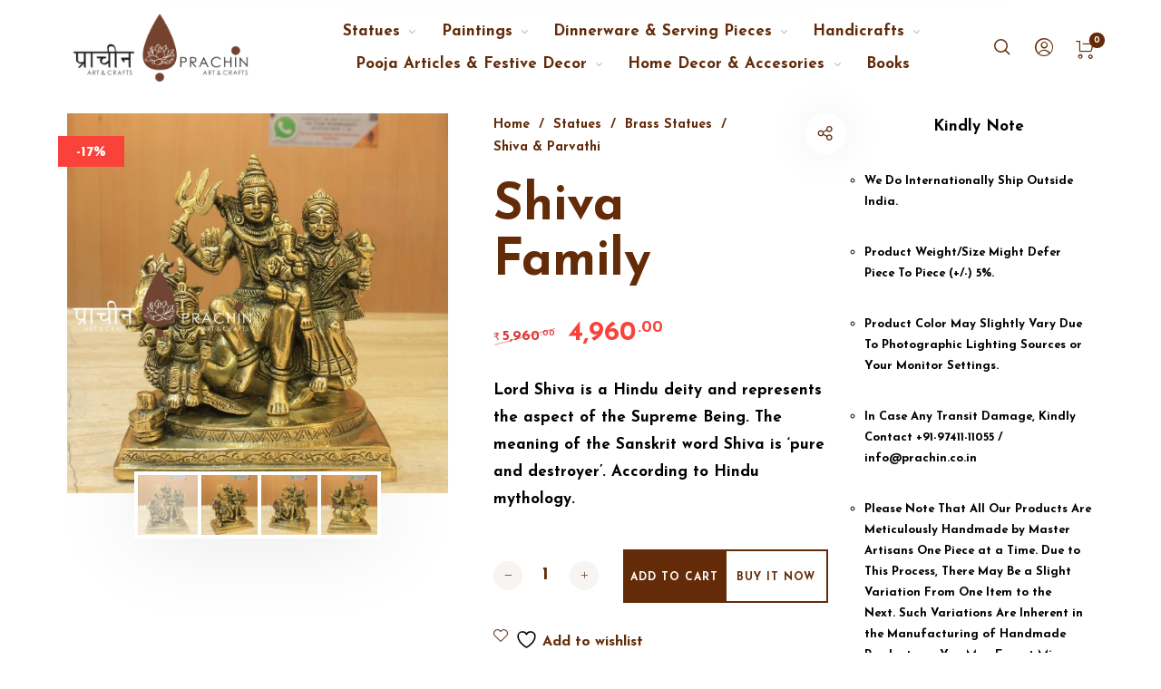

--- FILE ---
content_type: text/html; charset=UTF-8
request_url: https://prachin.co.in/product/shiva-family-brass-statue/
body_size: 74049
content:
<!DOCTYPE html>

<html lang="en-US" class="no-js">

<head>
	<meta charset="UTF-8">
    <meta name="viewport" content="width=device-width, initial-scale=1.0, maximum-scale=1.0, user-scalable=0" />
    
    <link rel="profile" href="http://gmpg.org/xfn/11">
    <link rel="pingback" href="https://prachin.co.in/xmlrpc.php">


					<script>document.documentElement.className = document.documentElement.className + ' yes-js js_active js'</script>
			<title>Shiva Family &#8211; Prachin Art and Crafts</title>
<meta name='robots' content='max-image-preview:large' />
	<style>img:is([sizes="auto" i], [sizes^="auto," i]) { contain-intrinsic-size: 3000px 1500px }</style>
	<link rel='dns-prefetch' href='//fonts.googleapis.com' />
<link href='https://fonts.gstatic.com' crossorigin rel='preconnect' />
<link rel="alternate" type="application/rss+xml" title="Prachin Art and Crafts &raquo; Feed" href="https://prachin.co.in/feed/" />
<link rel="alternate" type="application/rss+xml" title="Prachin Art and Crafts &raquo; Comments Feed" href="https://prachin.co.in/comments/feed/" />
<link rel="alternate" type="application/rss+xml" title="Prachin Art and Crafts &raquo; Shiva Family Comments Feed" href="https://prachin.co.in/product/shiva-family-brass-statue/feed/" />
<script type="text/javascript">
/* <![CDATA[ */
window._wpemojiSettings = {"baseUrl":"https:\/\/s.w.org\/images\/core\/emoji\/16.0.1\/72x72\/","ext":".png","svgUrl":"https:\/\/s.w.org\/images\/core\/emoji\/16.0.1\/svg\/","svgExt":".svg","source":{"concatemoji":"https:\/\/prachin.co.in\/wp-includes\/js\/wp-emoji-release.min.js?ver=6.8.3"}};
/*! This file is auto-generated */
!function(s,n){var o,i,e;function c(e){try{var t={supportTests:e,timestamp:(new Date).valueOf()};sessionStorage.setItem(o,JSON.stringify(t))}catch(e){}}function p(e,t,n){e.clearRect(0,0,e.canvas.width,e.canvas.height),e.fillText(t,0,0);var t=new Uint32Array(e.getImageData(0,0,e.canvas.width,e.canvas.height).data),a=(e.clearRect(0,0,e.canvas.width,e.canvas.height),e.fillText(n,0,0),new Uint32Array(e.getImageData(0,0,e.canvas.width,e.canvas.height).data));return t.every(function(e,t){return e===a[t]})}function u(e,t){e.clearRect(0,0,e.canvas.width,e.canvas.height),e.fillText(t,0,0);for(var n=e.getImageData(16,16,1,1),a=0;a<n.data.length;a++)if(0!==n.data[a])return!1;return!0}function f(e,t,n,a){switch(t){case"flag":return n(e,"\ud83c\udff3\ufe0f\u200d\u26a7\ufe0f","\ud83c\udff3\ufe0f\u200b\u26a7\ufe0f")?!1:!n(e,"\ud83c\udde8\ud83c\uddf6","\ud83c\udde8\u200b\ud83c\uddf6")&&!n(e,"\ud83c\udff4\udb40\udc67\udb40\udc62\udb40\udc65\udb40\udc6e\udb40\udc67\udb40\udc7f","\ud83c\udff4\u200b\udb40\udc67\u200b\udb40\udc62\u200b\udb40\udc65\u200b\udb40\udc6e\u200b\udb40\udc67\u200b\udb40\udc7f");case"emoji":return!a(e,"\ud83e\udedf")}return!1}function g(e,t,n,a){var r="undefined"!=typeof WorkerGlobalScope&&self instanceof WorkerGlobalScope?new OffscreenCanvas(300,150):s.createElement("canvas"),o=r.getContext("2d",{willReadFrequently:!0}),i=(o.textBaseline="top",o.font="600 32px Arial",{});return e.forEach(function(e){i[e]=t(o,e,n,a)}),i}function t(e){var t=s.createElement("script");t.src=e,t.defer=!0,s.head.appendChild(t)}"undefined"!=typeof Promise&&(o="wpEmojiSettingsSupports",i=["flag","emoji"],n.supports={everything:!0,everythingExceptFlag:!0},e=new Promise(function(e){s.addEventListener("DOMContentLoaded",e,{once:!0})}),new Promise(function(t){var n=function(){try{var e=JSON.parse(sessionStorage.getItem(o));if("object"==typeof e&&"number"==typeof e.timestamp&&(new Date).valueOf()<e.timestamp+604800&&"object"==typeof e.supportTests)return e.supportTests}catch(e){}return null}();if(!n){if("undefined"!=typeof Worker&&"undefined"!=typeof OffscreenCanvas&&"undefined"!=typeof URL&&URL.createObjectURL&&"undefined"!=typeof Blob)try{var e="postMessage("+g.toString()+"("+[JSON.stringify(i),f.toString(),p.toString(),u.toString()].join(",")+"));",a=new Blob([e],{type:"text/javascript"}),r=new Worker(URL.createObjectURL(a),{name:"wpTestEmojiSupports"});return void(r.onmessage=function(e){c(n=e.data),r.terminate(),t(n)})}catch(e){}c(n=g(i,f,p,u))}t(n)}).then(function(e){for(var t in e)n.supports[t]=e[t],n.supports.everything=n.supports.everything&&n.supports[t],"flag"!==t&&(n.supports.everythingExceptFlag=n.supports.everythingExceptFlag&&n.supports[t]);n.supports.everythingExceptFlag=n.supports.everythingExceptFlag&&!n.supports.flag,n.DOMReady=!1,n.readyCallback=function(){n.DOMReady=!0}}).then(function(){return e}).then(function(){var e;n.supports.everything||(n.readyCallback(),(e=n.source||{}).concatemoji?t(e.concatemoji):e.wpemoji&&e.twemoji&&(t(e.twemoji),t(e.wpemoji)))}))}((window,document),window._wpemojiSettings);
/* ]]> */
</script>
<link rel='stylesheet' id='barberry_google_fonts-css' href='//fonts.googleapis.com/css?family=Josefin+Sans%3A400%2C400%2C700%7CJosefin+Sans%3A600&#038;subset=latin-ext' type='text/css' media='all' />
<style id='wp-emoji-styles-inline-css' type='text/css'>

	img.wp-smiley, img.emoji {
		display: inline !important;
		border: none !important;
		box-shadow: none !important;
		height: 1em !important;
		width: 1em !important;
		margin: 0 0.07em !important;
		vertical-align: -0.1em !important;
		background: none !important;
		padding: 0 !important;
	}
</style>
<link rel='stylesheet' id='wp-block-library-css' href='https://prachin.co.in/wp-includes/css/dist/block-library/style.min.css?ver=6.8.3' type='text/css' media='all' />
<style id='wp-block-library-theme-inline-css' type='text/css'>
.wp-block-audio :where(figcaption){color:#555;font-size:13px;text-align:center}.is-dark-theme .wp-block-audio :where(figcaption){color:#ffffffa6}.wp-block-audio{margin:0 0 1em}.wp-block-code{border:1px solid #ccc;border-radius:4px;font-family:Menlo,Consolas,monaco,monospace;padding:.8em 1em}.wp-block-embed :where(figcaption){color:#555;font-size:13px;text-align:center}.is-dark-theme .wp-block-embed :where(figcaption){color:#ffffffa6}.wp-block-embed{margin:0 0 1em}.blocks-gallery-caption{color:#555;font-size:13px;text-align:center}.is-dark-theme .blocks-gallery-caption{color:#ffffffa6}:root :where(.wp-block-image figcaption){color:#555;font-size:13px;text-align:center}.is-dark-theme :root :where(.wp-block-image figcaption){color:#ffffffa6}.wp-block-image{margin:0 0 1em}.wp-block-pullquote{border-bottom:4px solid;border-top:4px solid;color:currentColor;margin-bottom:1.75em}.wp-block-pullquote cite,.wp-block-pullquote footer,.wp-block-pullquote__citation{color:currentColor;font-size:.8125em;font-style:normal;text-transform:uppercase}.wp-block-quote{border-left:.25em solid;margin:0 0 1.75em;padding-left:1em}.wp-block-quote cite,.wp-block-quote footer{color:currentColor;font-size:.8125em;font-style:normal;position:relative}.wp-block-quote:where(.has-text-align-right){border-left:none;border-right:.25em solid;padding-left:0;padding-right:1em}.wp-block-quote:where(.has-text-align-center){border:none;padding-left:0}.wp-block-quote.is-large,.wp-block-quote.is-style-large,.wp-block-quote:where(.is-style-plain){border:none}.wp-block-search .wp-block-search__label{font-weight:700}.wp-block-search__button{border:1px solid #ccc;padding:.375em .625em}:where(.wp-block-group.has-background){padding:1.25em 2.375em}.wp-block-separator.has-css-opacity{opacity:.4}.wp-block-separator{border:none;border-bottom:2px solid;margin-left:auto;margin-right:auto}.wp-block-separator.has-alpha-channel-opacity{opacity:1}.wp-block-separator:not(.is-style-wide):not(.is-style-dots){width:100px}.wp-block-separator.has-background:not(.is-style-dots){border-bottom:none;height:1px}.wp-block-separator.has-background:not(.is-style-wide):not(.is-style-dots){height:2px}.wp-block-table{margin:0 0 1em}.wp-block-table td,.wp-block-table th{word-break:normal}.wp-block-table :where(figcaption){color:#555;font-size:13px;text-align:center}.is-dark-theme .wp-block-table :where(figcaption){color:#ffffffa6}.wp-block-video :where(figcaption){color:#555;font-size:13px;text-align:center}.is-dark-theme .wp-block-video :where(figcaption){color:#ffffffa6}.wp-block-video{margin:0 0 1em}:root :where(.wp-block-template-part.has-background){margin-bottom:0;margin-top:0;padding:1.25em 2.375em}
</style>
<style id='classic-theme-styles-inline-css' type='text/css'>
/*! This file is auto-generated */
.wp-block-button__link{color:#fff;background-color:#32373c;border-radius:9999px;box-shadow:none;text-decoration:none;padding:calc(.667em + 2px) calc(1.333em + 2px);font-size:1.125em}.wp-block-file__button{background:#32373c;color:#fff;text-decoration:none}
</style>
<link rel='stylesheet' id='jquery-selectBox-css' href='https://prachin.co.in/wp-content/plugins/yith-woocommerce-wishlist/assets/css/jquery.selectBox.css?ver=1.2.0' type='text/css' media='all' />
<link rel='stylesheet' id='woocommerce_prettyPhoto_css-css' href='//prachin.co.in/wp-content/plugins/woocommerce/assets/css/prettyPhoto.css?ver=3.1.6' type='text/css' media='all' />
<link rel='stylesheet' id='yith-wcwl-main-css' href='https://prachin.co.in/wp-content/plugins/yith-woocommerce-wishlist/assets/css/style.css?ver=4.11.0' type='text/css' media='all' />
<style id='yith-wcwl-main-inline-css' type='text/css'>
 :root { --color-add-to-wishlist-background: #333333; --color-add-to-wishlist-text: #FFFFFF; --color-add-to-wishlist-border: #333333; --color-add-to-wishlist-background-hover: #333333; --color-add-to-wishlist-text-hover: #FFFFFF; --color-add-to-wishlist-border-hover: #333333; --rounded-corners-radius: 16px; --color-add-to-cart-background: #333333; --color-add-to-cart-text: #FFFFFF; --color-add-to-cart-border: #333333; --color-add-to-cart-background-hover: #4F4F4F; --color-add-to-cart-text-hover: #FFFFFF; --color-add-to-cart-border-hover: #4F4F4F; --add-to-cart-rounded-corners-radius: 16px; --color-button-style-1-background: #333333; --color-button-style-1-text: #FFFFFF; --color-button-style-1-border: #333333; --color-button-style-1-background-hover: #4F4F4F; --color-button-style-1-text-hover: #FFFFFF; --color-button-style-1-border-hover: #4F4F4F; --color-button-style-2-background: #333333; --color-button-style-2-text: #FFFFFF; --color-button-style-2-border: #333333; --color-button-style-2-background-hover: #4F4F4F; --color-button-style-2-text-hover: #FFFFFF; --color-button-style-2-border-hover: #4F4F4F; --color-wishlist-table-background: #FFFFFF; --color-wishlist-table-text: #6d6c6c; --color-wishlist-table-border: #FFFFFF; --color-headers-background: #F4F4F4; --color-share-button-color: #FFFFFF; --color-share-button-color-hover: #FFFFFF; --color-fb-button-background: #39599E; --color-fb-button-background-hover: #595A5A; --color-tw-button-background: #45AFE2; --color-tw-button-background-hover: #595A5A; --color-pr-button-background: #AB2E31; --color-pr-button-background-hover: #595A5A; --color-em-button-background: #FBB102; --color-em-button-background-hover: #595A5A; --color-wa-button-background: #00A901; --color-wa-button-background-hover: #595A5A; --feedback-duration: 3s } 
 :root { --color-add-to-wishlist-background: #333333; --color-add-to-wishlist-text: #FFFFFF; --color-add-to-wishlist-border: #333333; --color-add-to-wishlist-background-hover: #333333; --color-add-to-wishlist-text-hover: #FFFFFF; --color-add-to-wishlist-border-hover: #333333; --rounded-corners-radius: 16px; --color-add-to-cart-background: #333333; --color-add-to-cart-text: #FFFFFF; --color-add-to-cart-border: #333333; --color-add-to-cart-background-hover: #4F4F4F; --color-add-to-cart-text-hover: #FFFFFF; --color-add-to-cart-border-hover: #4F4F4F; --add-to-cart-rounded-corners-radius: 16px; --color-button-style-1-background: #333333; --color-button-style-1-text: #FFFFFF; --color-button-style-1-border: #333333; --color-button-style-1-background-hover: #4F4F4F; --color-button-style-1-text-hover: #FFFFFF; --color-button-style-1-border-hover: #4F4F4F; --color-button-style-2-background: #333333; --color-button-style-2-text: #FFFFFF; --color-button-style-2-border: #333333; --color-button-style-2-background-hover: #4F4F4F; --color-button-style-2-text-hover: #FFFFFF; --color-button-style-2-border-hover: #4F4F4F; --color-wishlist-table-background: #FFFFFF; --color-wishlist-table-text: #6d6c6c; --color-wishlist-table-border: #FFFFFF; --color-headers-background: #F4F4F4; --color-share-button-color: #FFFFFF; --color-share-button-color-hover: #FFFFFF; --color-fb-button-background: #39599E; --color-fb-button-background-hover: #595A5A; --color-tw-button-background: #45AFE2; --color-tw-button-background-hover: #595A5A; --color-pr-button-background: #AB2E31; --color-pr-button-background-hover: #595A5A; --color-em-button-background: #FBB102; --color-em-button-background-hover: #595A5A; --color-wa-button-background: #00A901; --color-wa-button-background-hover: #595A5A; --feedback-duration: 3s } 
</style>
<style id='global-styles-inline-css' type='text/css'>
:root{--wp--preset--aspect-ratio--square: 1;--wp--preset--aspect-ratio--4-3: 4/3;--wp--preset--aspect-ratio--3-4: 3/4;--wp--preset--aspect-ratio--3-2: 3/2;--wp--preset--aspect-ratio--2-3: 2/3;--wp--preset--aspect-ratio--16-9: 16/9;--wp--preset--aspect-ratio--9-16: 9/16;--wp--preset--color--black: #000000;--wp--preset--color--cyan-bluish-gray: #abb8c3;--wp--preset--color--white: #ffffff;--wp--preset--color--pale-pink: #f78da7;--wp--preset--color--vivid-red: #cf2e2e;--wp--preset--color--luminous-vivid-orange: #ff6900;--wp--preset--color--luminous-vivid-amber: #fcb900;--wp--preset--color--light-green-cyan: #7bdcb5;--wp--preset--color--vivid-green-cyan: #00d084;--wp--preset--color--pale-cyan-blue: #8ed1fc;--wp--preset--color--vivid-cyan-blue: #0693e3;--wp--preset--color--vivid-purple: #9b51e0;--wp--preset--gradient--vivid-cyan-blue-to-vivid-purple: linear-gradient(135deg,rgba(6,147,227,1) 0%,rgb(155,81,224) 100%);--wp--preset--gradient--light-green-cyan-to-vivid-green-cyan: linear-gradient(135deg,rgb(122,220,180) 0%,rgb(0,208,130) 100%);--wp--preset--gradient--luminous-vivid-amber-to-luminous-vivid-orange: linear-gradient(135deg,rgba(252,185,0,1) 0%,rgba(255,105,0,1) 100%);--wp--preset--gradient--luminous-vivid-orange-to-vivid-red: linear-gradient(135deg,rgba(255,105,0,1) 0%,rgb(207,46,46) 100%);--wp--preset--gradient--very-light-gray-to-cyan-bluish-gray: linear-gradient(135deg,rgb(238,238,238) 0%,rgb(169,184,195) 100%);--wp--preset--gradient--cool-to-warm-spectrum: linear-gradient(135deg,rgb(74,234,220) 0%,rgb(151,120,209) 20%,rgb(207,42,186) 40%,rgb(238,44,130) 60%,rgb(251,105,98) 80%,rgb(254,248,76) 100%);--wp--preset--gradient--blush-light-purple: linear-gradient(135deg,rgb(255,206,236) 0%,rgb(152,150,240) 100%);--wp--preset--gradient--blush-bordeaux: linear-gradient(135deg,rgb(254,205,165) 0%,rgb(254,45,45) 50%,rgb(107,0,62) 100%);--wp--preset--gradient--luminous-dusk: linear-gradient(135deg,rgb(255,203,112) 0%,rgb(199,81,192) 50%,rgb(65,88,208) 100%);--wp--preset--gradient--pale-ocean: linear-gradient(135deg,rgb(255,245,203) 0%,rgb(182,227,212) 50%,rgb(51,167,181) 100%);--wp--preset--gradient--electric-grass: linear-gradient(135deg,rgb(202,248,128) 0%,rgb(113,206,126) 100%);--wp--preset--gradient--midnight: linear-gradient(135deg,rgb(2,3,129) 0%,rgb(40,116,252) 100%);--wp--preset--font-size--small: 13px;--wp--preset--font-size--medium: 20px;--wp--preset--font-size--large: 36px;--wp--preset--font-size--x-large: 42px;--wp--preset--spacing--20: 0.44rem;--wp--preset--spacing--30: 0.67rem;--wp--preset--spacing--40: 1rem;--wp--preset--spacing--50: 1.5rem;--wp--preset--spacing--60: 2.25rem;--wp--preset--spacing--70: 3.38rem;--wp--preset--spacing--80: 5.06rem;--wp--preset--shadow--natural: 6px 6px 9px rgba(0, 0, 0, 0.2);--wp--preset--shadow--deep: 12px 12px 50px rgba(0, 0, 0, 0.4);--wp--preset--shadow--sharp: 6px 6px 0px rgba(0, 0, 0, 0.2);--wp--preset--shadow--outlined: 6px 6px 0px -3px rgba(255, 255, 255, 1), 6px 6px rgba(0, 0, 0, 1);--wp--preset--shadow--crisp: 6px 6px 0px rgba(0, 0, 0, 1);}:where(.is-layout-flex){gap: 0.5em;}:where(.is-layout-grid){gap: 0.5em;}body .is-layout-flex{display: flex;}.is-layout-flex{flex-wrap: wrap;align-items: center;}.is-layout-flex > :is(*, div){margin: 0;}body .is-layout-grid{display: grid;}.is-layout-grid > :is(*, div){margin: 0;}:where(.wp-block-columns.is-layout-flex){gap: 2em;}:where(.wp-block-columns.is-layout-grid){gap: 2em;}:where(.wp-block-post-template.is-layout-flex){gap: 1.25em;}:where(.wp-block-post-template.is-layout-grid){gap: 1.25em;}.has-black-color{color: var(--wp--preset--color--black) !important;}.has-cyan-bluish-gray-color{color: var(--wp--preset--color--cyan-bluish-gray) !important;}.has-white-color{color: var(--wp--preset--color--white) !important;}.has-pale-pink-color{color: var(--wp--preset--color--pale-pink) !important;}.has-vivid-red-color{color: var(--wp--preset--color--vivid-red) !important;}.has-luminous-vivid-orange-color{color: var(--wp--preset--color--luminous-vivid-orange) !important;}.has-luminous-vivid-amber-color{color: var(--wp--preset--color--luminous-vivid-amber) !important;}.has-light-green-cyan-color{color: var(--wp--preset--color--light-green-cyan) !important;}.has-vivid-green-cyan-color{color: var(--wp--preset--color--vivid-green-cyan) !important;}.has-pale-cyan-blue-color{color: var(--wp--preset--color--pale-cyan-blue) !important;}.has-vivid-cyan-blue-color{color: var(--wp--preset--color--vivid-cyan-blue) !important;}.has-vivid-purple-color{color: var(--wp--preset--color--vivid-purple) !important;}.has-black-background-color{background-color: var(--wp--preset--color--black) !important;}.has-cyan-bluish-gray-background-color{background-color: var(--wp--preset--color--cyan-bluish-gray) !important;}.has-white-background-color{background-color: var(--wp--preset--color--white) !important;}.has-pale-pink-background-color{background-color: var(--wp--preset--color--pale-pink) !important;}.has-vivid-red-background-color{background-color: var(--wp--preset--color--vivid-red) !important;}.has-luminous-vivid-orange-background-color{background-color: var(--wp--preset--color--luminous-vivid-orange) !important;}.has-luminous-vivid-amber-background-color{background-color: var(--wp--preset--color--luminous-vivid-amber) !important;}.has-light-green-cyan-background-color{background-color: var(--wp--preset--color--light-green-cyan) !important;}.has-vivid-green-cyan-background-color{background-color: var(--wp--preset--color--vivid-green-cyan) !important;}.has-pale-cyan-blue-background-color{background-color: var(--wp--preset--color--pale-cyan-blue) !important;}.has-vivid-cyan-blue-background-color{background-color: var(--wp--preset--color--vivid-cyan-blue) !important;}.has-vivid-purple-background-color{background-color: var(--wp--preset--color--vivid-purple) !important;}.has-black-border-color{border-color: var(--wp--preset--color--black) !important;}.has-cyan-bluish-gray-border-color{border-color: var(--wp--preset--color--cyan-bluish-gray) !important;}.has-white-border-color{border-color: var(--wp--preset--color--white) !important;}.has-pale-pink-border-color{border-color: var(--wp--preset--color--pale-pink) !important;}.has-vivid-red-border-color{border-color: var(--wp--preset--color--vivid-red) !important;}.has-luminous-vivid-orange-border-color{border-color: var(--wp--preset--color--luminous-vivid-orange) !important;}.has-luminous-vivid-amber-border-color{border-color: var(--wp--preset--color--luminous-vivid-amber) !important;}.has-light-green-cyan-border-color{border-color: var(--wp--preset--color--light-green-cyan) !important;}.has-vivid-green-cyan-border-color{border-color: var(--wp--preset--color--vivid-green-cyan) !important;}.has-pale-cyan-blue-border-color{border-color: var(--wp--preset--color--pale-cyan-blue) !important;}.has-vivid-cyan-blue-border-color{border-color: var(--wp--preset--color--vivid-cyan-blue) !important;}.has-vivid-purple-border-color{border-color: var(--wp--preset--color--vivid-purple) !important;}.has-vivid-cyan-blue-to-vivid-purple-gradient-background{background: var(--wp--preset--gradient--vivid-cyan-blue-to-vivid-purple) !important;}.has-light-green-cyan-to-vivid-green-cyan-gradient-background{background: var(--wp--preset--gradient--light-green-cyan-to-vivid-green-cyan) !important;}.has-luminous-vivid-amber-to-luminous-vivid-orange-gradient-background{background: var(--wp--preset--gradient--luminous-vivid-amber-to-luminous-vivid-orange) !important;}.has-luminous-vivid-orange-to-vivid-red-gradient-background{background: var(--wp--preset--gradient--luminous-vivid-orange-to-vivid-red) !important;}.has-very-light-gray-to-cyan-bluish-gray-gradient-background{background: var(--wp--preset--gradient--very-light-gray-to-cyan-bluish-gray) !important;}.has-cool-to-warm-spectrum-gradient-background{background: var(--wp--preset--gradient--cool-to-warm-spectrum) !important;}.has-blush-light-purple-gradient-background{background: var(--wp--preset--gradient--blush-light-purple) !important;}.has-blush-bordeaux-gradient-background{background: var(--wp--preset--gradient--blush-bordeaux) !important;}.has-luminous-dusk-gradient-background{background: var(--wp--preset--gradient--luminous-dusk) !important;}.has-pale-ocean-gradient-background{background: var(--wp--preset--gradient--pale-ocean) !important;}.has-electric-grass-gradient-background{background: var(--wp--preset--gradient--electric-grass) !important;}.has-midnight-gradient-background{background: var(--wp--preset--gradient--midnight) !important;}.has-small-font-size{font-size: var(--wp--preset--font-size--small) !important;}.has-medium-font-size{font-size: var(--wp--preset--font-size--medium) !important;}.has-large-font-size{font-size: var(--wp--preset--font-size--large) !important;}.has-x-large-font-size{font-size: var(--wp--preset--font-size--x-large) !important;}
:where(.wp-block-post-template.is-layout-flex){gap: 1.25em;}:where(.wp-block-post-template.is-layout-grid){gap: 1.25em;}
:where(.wp-block-columns.is-layout-flex){gap: 2em;}:where(.wp-block-columns.is-layout-grid){gap: 2em;}
:root :where(.wp-block-pullquote){font-size: 1.5em;line-height: 1.6;}
</style>
<link rel='stylesheet' id='contact-form-7-css' href='https://prachin.co.in/wp-content/plugins/contact-form-7/includes/css/styles.css?ver=6.1.4' type='text/css' media='all' />
<link rel='stylesheet' id='w2s-migrate-woo-to-shopify-css' href='https://prachin.co.in/wp-content/plugins/w2s-migrate-woo-to-shopify/public/css/vi-w2s-public.css?ver=1.3.2' type='text/css' media='all' />
<style id='woocommerce-inline-inline-css' type='text/css'>
.woocommerce form .form-row .required { visibility: visible; }
</style>
<link rel='stylesheet' id='select2-css' href='https://prachin.co.in/wp-content/plugins/woocommerce/assets/css/select2.css?ver=10.4.3' type='text/css' media='all' />
<link rel='stylesheet' id='barberry-icon-font-css' href='https://prachin.co.in/wp-content/themes/barberry/css/theme-icons.css?ver=2.9.8.7' type='text/css' media='all' />
<link rel='stylesheet' id='barberry-app-css' href='https://prachin.co.in/wp-content/themes/barberry/css/app.css?ver=2.9.8.7' type='text/css' media='all' />
<link rel='stylesheet' id='stylesheet-css' href='https://prachin.co.in/wp-content/themes/barberry/style.css?ver=2.9.8.7' type='text/css' media='all' />
<link rel='stylesheet' id='vi-wpvs-frontend-style-css' href='https://prachin.co.in/wp-content/plugins/product-variations-swatches-for-woocommerce/assets/css/frontend-style.min.css?ver=1.1.14' type='text/css' media='all' />
<style id='vi-wpvs-frontend-style-inline-css' type='text/css'>
.vi-wpvs-variation-wrap.vi-wpvs-variation-wrap-vi_wpvs_button_design .vi-wpvs-option-wrap{transition: all 30ms ease-in-out;}.vi-wpvs-variation-wrap.vi-wpvs-variation-wrap-vi_wpvs_button_design .vi-wpvs-variation-button-select,.vi-wpvs-variation-wrap.vi-wpvs-variation-wrap-vi_wpvs_button_design .vi-wpvs-option-wrap{padding:10px 20px;font-size:13px;}.vi-wpvs-variation-wrap.vi-wpvs-variation-wrap-vi_wpvs_button_design .vi-wpvs-option-wrap .vi-wpvs-option:not(.vi-wpvs-option-select){border-radius: inherit;}.vi-wpvs-variation-wrap.vi-wpvs-variation-wrap-image.vi-wpvs-variation-wrap-vi_wpvs_button_design .vi-wpvs-option-wrap ,.vi-wpvs-variation-wrap.vi-wpvs-variation-wrap-variation_img.vi-wpvs-variation-wrap-vi_wpvs_button_design .vi-wpvs-option-wrap ,.vi-wpvs-variation-wrap.vi-wpvs-variation-wrap-color.vi-wpvs-variation-wrap-vi_wpvs_button_design .vi-wpvs-option-wrap{width: 48px;height:48px;}.vi-wpvs-variation-wrap.vi-wpvs-variation-wrap-vi_wpvs_button_design .vi-wpvs-option-wrap.vi-wpvs-option-wrap-out-of-stock,.vi-wpvs-variation-wrap.vi-wpvs-variation-wrap-vi_wpvs_button_design .vi-wpvs-option-wrap.vi-wpvs-option-wrap-out-of-stock-attribute,.vi-wpvs-variation-wrap.vi-wpvs-variation-wrap-vi_wpvs_button_design .vi-wpvs-option-wrap.vi-wpvs-option-wrap-disable{opacity: 1;}.vi-wpvs-variation-wrap.vi-wpvs-variation-wrap-vi_wpvs_button_design .vi-wpvs-option-wrap.vi-wpvs-option-wrap-out-of-stock .vi-wpvs-option,.vi-wpvs-variation-wrap.vi-wpvs-variation-wrap-vi_wpvs_button_design .vi-wpvs-option-wrap.vi-wpvs-option-wrap-out-of-stock-attribute .vi-wpvs-option,.vi-wpvs-variation-wrap.vi-wpvs-variation-wrap-vi_wpvs_button_design .vi-wpvs-option-wrap.vi-wpvs-option-wrap-disable .vi-wpvs-option{opacity: .5;}.vi-wpvs-variation-wrap.vi-wpvs-variation-wrap-vi_wpvs_button_design .vi-wpvs-option-wrap.vi-wpvs-option-wrap-selected{box-shadow:  0 0 0 1px rgba(0, 0, 0, 1) inset;}.vi-wpvs-variation-wrap.vi-wpvs-variation-wrap-vi_wpvs_button_design .vi-wpvs-variation-wrap-select-wrap .vi-wpvs-option-wrap.vi-wpvs-option-wrap-selected{box-shadow:  0 0 0 1px rgba(0, 0, 0, 1);}.vi-wpvs-variation-wrap.vi-wpvs-variation-wrap-vi_wpvs_button_design .vi-wpvs-option-wrap.vi-wpvs-option-wrap-selected{color:rgba(255, 255, 255, 1);background:rgba(100, 43, 9, 1);}.vi-wpvs-variation-wrap.vi-wpvs-variation-wrap-vi_wpvs_button_design .vi-wpvs-option-wrap.vi-wpvs-option-wrap-selected .vi-wpvs-option{color:rgba(255, 255, 255, 1);}.vi-wpvs-variation-wrap.vi-wpvs-variation-wrap-vi_wpvs_button_design .vi-wpvs-option-wrap.vi-wpvs-option-wrap-hover{box-shadow:  0 0 0 1px rgba(33, 33, 33, 1) inset;}.vi-wpvs-variation-wrap.vi-wpvs-variation-wrap-vi_wpvs_button_design .vi-wpvs-variation-wrap-select-wrap .vi-wpvs-option-wrap.vi-wpvs-option-wrap-hover{box-shadow:  0 0 0 1px rgba(33, 33, 33, 1);}.vi-wpvs-variation-wrap.vi-wpvs-variation-wrap-vi_wpvs_button_design .vi-wpvs-option-wrap.vi-wpvs-option-wrap-hover{color:rgba(255, 255, 255, 1);background:rgba(100, 43, 9, 1);}.vi-wpvs-variation-wrap.vi-wpvs-variation-wrap-vi_wpvs_button_design .vi-wpvs-option-wrap.vi-wpvs-option-wrap-hover .vi-wpvs-option{color:rgba(255, 255, 255, 1);}.vi-wpvs-variation-wrap.vi-wpvs-variation-wrap-vi_wpvs_button_design .vi-wpvs-option-wrap.vi-wpvs-option-wrap-default{box-shadow:  0 0 0 1px #cccccc inset;}.vi-wpvs-variation-wrap.vi-wpvs-variation-wrap-vi_wpvs_button_design .vi-wpvs-variation-wrap-select-wrap .vi-wpvs-option-wrap.vi-wpvs-option-wrap-default{box-shadow:  0 0 0 1px #cccccc ;}.vi-wpvs-variation-wrap.vi-wpvs-variation-wrap-vi_wpvs_button_design .vi-wpvs-option-wrap.vi-wpvs-option-wrap-default{color:rgba(33, 33, 33, 1);background:#ffffff;}.vi-wpvs-variation-wrap.vi-wpvs-variation-wrap-vi_wpvs_button_design .vi-wpvs-option-wrap.vi-wpvs-option-wrap-default .vi-wpvs-option{color:rgba(33, 33, 33, 1);}.vi-wpvs-variation-wrap.vi-wpvs-variation-wrap-vi_wpvs_button_design .vi-wpvs-option-wrap .vi-wpvs-option-tooltip{display: none;}@media screen and (max-width:600px){.vi-wpvs-variation-wrap.vi-wpvs-variation-wrap-vi_wpvs_button_design .vi-wpvs-variation-button-select,.vi-wpvs-variation-wrap.vi-wpvs-variation-wrap-vi_wpvs_button_design .vi-wpvs-option-wrap{font-size:11px;}.vi-wpvs-variation-wrap.vi-wpvs-variation-wrap-image.vi-wpvs-variation-wrap-vi_wpvs_button_design .vi-wpvs-option-wrap ,.vi-wpvs-variation-wrap.vi-wpvs-variation-wrap-variation_img.vi-wpvs-variation-wrap-vi_wpvs_button_design .vi-wpvs-option-wrap ,.vi-wpvs-variation-wrap.vi-wpvs-variation-wrap-color.vi-wpvs-variation-wrap-vi_wpvs_button_design .vi-wpvs-option-wrap{width: 40.8px;height:40.8px;}}.vi-wpvs-variation-wrap.vi-wpvs-variation-wrap-vi_wpvs_color_design .vi-wpvs-option-wrap{transition: all 30ms ease-in-out;}.vi-wpvs-variation-wrap.vi-wpvs-variation-wrap-vi_wpvs_color_design .vi-wpvs-variation-button-select,.vi-wpvs-variation-wrap.vi-wpvs-variation-wrap-vi_wpvs_color_design .vi-wpvs-option-wrap{height:32px;width:32px;padding:3px;font-size:13px;border-radius:20px;}.vi-wpvs-variation-wrap.vi-wpvs-variation-wrap-vi_wpvs_color_design .vi-wpvs-option-wrap .vi-wpvs-option:not(.vi-wpvs-option-select){border-radius: inherit;}.vi-wpvs-variation-wrap.vi-wpvs-variation-wrap-vi_wpvs_color_design .vi-wpvs-option-wrap.vi-wpvs-option-wrap-out-of-stock,.vi-wpvs-variation-wrap.vi-wpvs-variation-wrap-vi_wpvs_color_design .vi-wpvs-option-wrap.vi-wpvs-option-wrap-out-of-stock-attribute,.vi-wpvs-variation-wrap.vi-wpvs-variation-wrap-vi_wpvs_color_design .vi-wpvs-option-wrap.vi-wpvs-option-wrap-disable{opacity: 1;}.vi-wpvs-variation-wrap.vi-wpvs-variation-wrap-vi_wpvs_color_design .vi-wpvs-option-wrap.vi-wpvs-option-wrap-out-of-stock .vi-wpvs-option,.vi-wpvs-variation-wrap.vi-wpvs-variation-wrap-vi_wpvs_color_design .vi-wpvs-option-wrap.vi-wpvs-option-wrap-out-of-stock-attribute .vi-wpvs-option,.vi-wpvs-variation-wrap.vi-wpvs-variation-wrap-vi_wpvs_color_design .vi-wpvs-option-wrap.vi-wpvs-option-wrap-disable .vi-wpvs-option{opacity: .5;}.vi-wpvs-variation-wrap.vi-wpvs-variation-wrap-vi_wpvs_color_design .vi-wpvs-option-wrap.vi-wpvs-option-wrap-selected{box-shadow:  0 0 0 1px rgba(0, 0, 0, 1) inset;}.vi-wpvs-variation-wrap.vi-wpvs-variation-wrap-vi_wpvs_color_design .vi-wpvs-variation-wrap-select-wrap .vi-wpvs-option-wrap.vi-wpvs-option-wrap-selected{box-shadow:  0 0 0 1px rgba(0, 0, 0, 1);}.vi-wpvs-variation-wrap.vi-wpvs-variation-wrap-vi_wpvs_color_design .vi-wpvs-option-wrap.vi-wpvs-option-wrap-selected{background:rgba(255, 255, 255, 0);border-radius:20px;}.vi-wpvs-variation-wrap.vi-wpvs-variation-wrap-vi_wpvs_color_design .vi-wpvs-option-wrap.vi-wpvs-option-wrap-hover{box-shadow:  0 0 0 1px rgba(0, 0, 0, 1) inset;}.vi-wpvs-variation-wrap.vi-wpvs-variation-wrap-vi_wpvs_color_design .vi-wpvs-variation-wrap-select-wrap .vi-wpvs-option-wrap.vi-wpvs-option-wrap-hover{box-shadow:  0 0 0 1px rgba(0, 0, 0, 1);}.vi-wpvs-variation-wrap.vi-wpvs-variation-wrap-vi_wpvs_color_design .vi-wpvs-option-wrap.vi-wpvs-option-wrap-hover{background:rgba(100, 43, 9, 0);border-radius:20px;}.vi-wpvs-variation-wrap.vi-wpvs-variation-wrap-vi_wpvs_color_design .vi-wpvs-option-wrap.vi-wpvs-option-wrap-default{box-shadow:  0px 4px 2px -2px rgba(238, 238, 238, 1);}.vi-wpvs-variation-wrap.vi-wpvs-variation-wrap-vi_wpvs_color_design .vi-wpvs-variation-wrap-select-wrap .vi-wpvs-option-wrap.vi-wpvs-option-wrap-default{box-shadow:  0px 4px 2px -2px rgba(238, 238, 238, 1);}.vi-wpvs-variation-wrap.vi-wpvs-variation-wrap-vi_wpvs_color_design .vi-wpvs-option-wrap.vi-wpvs-option-wrap-default{background:rgba(0, 0, 0, 0);border-radius:20px;}.vi-wpvs-variation-wrap.vi-wpvs-variation-wrap-vi_wpvs_color_design .vi-wpvs-option-wrap .vi-wpvs-option-tooltip{display: none;}@media screen and (max-width:600px){.vi-wpvs-variation-wrap.vi-wpvs-variation-wrap-vi_wpvs_color_design .vi-wpvs-variation-button-select,.vi-wpvs-variation-wrap.vi-wpvs-variation-wrap-vi_wpvs_color_design .vi-wpvs-option-wrap{width:27px;height:27px;font-size:11px;}.vi-wpvs-variation-wrap.vi-wpvs-variation-wrap-vi_wpvs_color_design .vi-wpvs-option-wrap.vi-wpvs-option-wrap-selected{border-radius:17px;}}.vi-wpvs-variation-wrap.vi-wpvs-variation-wrap-vi_wpvs_image_design .vi-wpvs-option-wrap{transition: all 30ms ease-in-out;}.vi-wpvs-variation-wrap.vi-wpvs-variation-wrap-vi_wpvs_image_design .vi-wpvs-variation-button-select,.vi-wpvs-variation-wrap.vi-wpvs-variation-wrap-vi_wpvs_image_design .vi-wpvs-option-wrap{height:75px;width:75px;padding:4px;font-size:13px;}.vi-wpvs-variation-wrap.vi-wpvs-variation-wrap-vi_wpvs_image_design .vi-wpvs-option-wrap .vi-wpvs-option:not(.vi-wpvs-option-select){border-radius: inherit;}.vi-wpvs-variation-wrap.vi-wpvs-variation-wrap-vi_wpvs_image_design .vi-wpvs-option-wrap.vi-wpvs-option-wrap-out-of-stock,.vi-wpvs-variation-wrap.vi-wpvs-variation-wrap-vi_wpvs_image_design .vi-wpvs-option-wrap.vi-wpvs-option-wrap-out-of-stock-attribute,.vi-wpvs-variation-wrap.vi-wpvs-variation-wrap-vi_wpvs_image_design .vi-wpvs-option-wrap.vi-wpvs-option-wrap-disable{opacity: 1;}.vi-wpvs-variation-wrap.vi-wpvs-variation-wrap-vi_wpvs_image_design .vi-wpvs-option-wrap.vi-wpvs-option-wrap-out-of-stock .vi-wpvs-option,.vi-wpvs-variation-wrap.vi-wpvs-variation-wrap-vi_wpvs_image_design .vi-wpvs-option-wrap.vi-wpvs-option-wrap-out-of-stock-attribute .vi-wpvs-option,.vi-wpvs-variation-wrap.vi-wpvs-variation-wrap-vi_wpvs_image_design .vi-wpvs-option-wrap.vi-wpvs-option-wrap-disable .vi-wpvs-option{opacity: .5;}.vi-wpvs-variation-wrap.vi-wpvs-variation-wrap-vi_wpvs_image_design .vi-wpvs-option-wrap.vi-wpvs-option-wrap-selected{box-shadow:  0 0 0 1px rgba(221, 51, 51, 1) inset;}.vi-wpvs-variation-wrap.vi-wpvs-variation-wrap-vi_wpvs_image_design .vi-wpvs-variation-wrap-select-wrap .vi-wpvs-option-wrap.vi-wpvs-option-wrap-selected{box-shadow:  0 0 0 1px rgba(221, 51, 51, 1);}.vi-wpvs-variation-wrap.vi-wpvs-variation-wrap-vi_wpvs_image_design .vi-wpvs-option-wrap.vi-wpvs-option-wrap-hover{box-shadow:  0 0 0 1px rgba(33, 33, 33, 1) inset;}.vi-wpvs-variation-wrap.vi-wpvs-variation-wrap-vi_wpvs_image_design .vi-wpvs-variation-wrap-select-wrap .vi-wpvs-option-wrap.vi-wpvs-option-wrap-hover{box-shadow:  0 0 0 1px rgba(33, 33, 33, 1);}.vi-wpvs-variation-wrap.vi-wpvs-variation-wrap-vi_wpvs_image_design .vi-wpvs-option-wrap.vi-wpvs-option-wrap-default{box-shadow:  0 0 0 1px rgba(238, 238, 238, 1) inset;}.vi-wpvs-variation-wrap.vi-wpvs-variation-wrap-vi_wpvs_image_design .vi-wpvs-variation-wrap-select-wrap .vi-wpvs-option-wrap.vi-wpvs-option-wrap-default{box-shadow:  0 0 0 1px rgba(238, 238, 238, 1) ;}.vi-wpvs-variation-wrap.vi-wpvs-variation-wrap-vi_wpvs_image_design .vi-wpvs-option-wrap.vi-wpvs-option-wrap-default{background:rgba(255, 255, 255, 1);}.vi-wpvs-variation-wrap.vi-wpvs-variation-wrap-vi_wpvs_image_design .vi-wpvs-option-wrap .vi-wpvs-option-tooltip{min-width: 100px;height: auto;padding: 5px 8px;}.vi-wpvs-variation-wrap.vi-wpvs-variation-wrap-vi_wpvs_image_design .vi-wpvs-option-wrap .vi-wpvs-option-tooltip{font-size:14px;border-radius:3px;}.vi-wpvs-variation-wrap.vi-wpvs-variation-wrap-vi_wpvs_image_design .vi-wpvs-option-wrap .vi-wpvs-option-tooltip{color:#222222;background:#ffffff;}.vi-wpvs-variation-wrap.vi-wpvs-variation-wrap-vi_wpvs_image_design .vi-wpvs-option-wrap .vi-wpvs-option-tooltip::after{border-width: 5px;border-style: solid;margin-left: -5px;margin-top: -1px;border-color: #ffffff transparent transparent transparent;}.vi-wpvs-variation-wrap.vi-wpvs-variation-wrap-vi_wpvs_image_design .vi-wpvs-option-wrap .vi-wpvs-option-tooltip{border: 1px solid #cccccc;}.vi-wpvs-variation-wrap.vi-wpvs-variation-wrap-vi_wpvs_image_design .vi-wpvs-option-wrap .vi-wpvs-option-tooltip::before{border-width: 6px;border-style: solid;margin-left: -6px;border-color: #cccccc transparent transparent transparent;}@media screen and (max-width:600px){.vi-wpvs-variation-wrap.vi-wpvs-variation-wrap-vi_wpvs_image_design .vi-wpvs-variation-button-select,.vi-wpvs-variation-wrap.vi-wpvs-variation-wrap-vi_wpvs_image_design .vi-wpvs-option-wrap{width:63px;height:63px;font-size:11px;}}
</style>
<script type="text/template" id="tmpl-variation-template">
	<div class="woocommerce-variation-description">{{{ data.variation.variation_description }}}</div>
	<div class="woocommerce-variation-price">{{{ data.variation.price_html }}}</div>
	<div class="woocommerce-variation-availability">{{{ data.variation.availability_html }}}</div>
</script>
<script type="text/template" id="tmpl-unavailable-variation-template">
	<p role="alert">Sorry, this product is unavailable. Please choose a different combination.</p>
</script>
<script type="text/javascript" src="https://prachin.co.in/wp-includes/js/jquery/jquery.min.js?ver=3.7.1" id="jquery-core-js"></script>
<script type="text/javascript" src="https://prachin.co.in/wp-includes/js/jquery/jquery-migrate.min.js?ver=3.4.1" id="jquery-migrate-js"></script>
<script type="text/javascript" src="https://prachin.co.in/wp-content/plugins/w2s-migrate-woo-to-shopify/public/js/vi-w2s-public.js?ver=1.3.2" id="w2s-migrate-woo-to-shopify-js"></script>
<script type="text/javascript" src="https://prachin.co.in/wp-content/plugins/woocommerce/assets/js/jquery-blockui/jquery.blockUI.min.js?ver=2.7.0-wc.10.4.3" id="wc-jquery-blockui-js" data-wp-strategy="defer"></script>
<script type="text/javascript" id="wc-add-to-cart-js-extra">
/* <![CDATA[ */
var wc_add_to_cart_params = {"ajax_url":"\/wp-admin\/admin-ajax.php","wc_ajax_url":"\/?wc-ajax=%%endpoint%%","i18n_view_cart":"View cart","cart_url":"https:\/\/prachin.co.in\/cart\/","is_cart":"","cart_redirect_after_add":"no"};
/* ]]> */
</script>
<script type="text/javascript" src="https://prachin.co.in/wp-content/plugins/woocommerce/assets/js/frontend/add-to-cart.min.js?ver=10.4.3" id="wc-add-to-cart-js" data-wp-strategy="defer"></script>
<script type="text/javascript" id="wc-single-product-js-extra">
/* <![CDATA[ */
var wc_single_product_params = {"i18n_required_rating_text":"Please select a rating","i18n_rating_options":["1 of 5 stars","2 of 5 stars","3 of 5 stars","4 of 5 stars","5 of 5 stars"],"i18n_product_gallery_trigger_text":"View full-screen image gallery","review_rating_required":"yes","flexslider":{"rtl":false,"animation":"slide","smoothHeight":true,"directionNav":false,"controlNav":"thumbnails","slideshow":false,"animationSpeed":500,"animationLoop":false,"allowOneSlide":false},"zoom_enabled":"","zoom_options":[],"photoswipe_enabled":"","photoswipe_options":{"shareEl":false,"closeOnScroll":false,"history":false,"hideAnimationDuration":0,"showAnimationDuration":0},"flexslider_enabled":""};
/* ]]> */
</script>
<script type="text/javascript" src="https://prachin.co.in/wp-content/plugins/woocommerce/assets/js/frontend/single-product.min.js?ver=10.4.3" id="wc-single-product-js" defer="defer" data-wp-strategy="defer"></script>
<script type="text/javascript" src="https://prachin.co.in/wp-content/plugins/woocommerce/assets/js/js-cookie/js.cookie.min.js?ver=2.1.4-wc.10.4.3" id="wc-js-cookie-js" defer="defer" data-wp-strategy="defer"></script>
<script type="text/javascript" id="woocommerce-js-extra">
/* <![CDATA[ */
var woocommerce_params = {"ajax_url":"\/wp-admin\/admin-ajax.php","wc_ajax_url":"\/?wc-ajax=%%endpoint%%","i18n_password_show":"Show password","i18n_password_hide":"Hide password"};
/* ]]> */
</script>
<script type="text/javascript" src="https://prachin.co.in/wp-content/plugins/woocommerce/assets/js/frontend/woocommerce.min.js?ver=10.4.3" id="woocommerce-js" defer="defer" data-wp-strategy="defer"></script>
<script type="text/javascript" src="https://prachin.co.in/wp-content/plugins/js_composer/assets/js/vendors/woocommerce-add-to-cart.js?ver=6.8.0" id="vc_woocommerce-add-to-cart-js-js"></script>
<script type="text/javascript" src="https://prachin.co.in/wp-content/plugins/woocommerce/assets/js/select2/select2.full.min.js?ver=4.0.3-wc.10.4.3" id="wc-select2-js" defer="defer" data-wp-strategy="defer"></script>
<script type="text/javascript" src="https://prachin.co.in/wp-includes/js/underscore.min.js?ver=1.13.7" id="underscore-js"></script>
<script type="text/javascript" id="wp-util-js-extra">
/* <![CDATA[ */
var _wpUtilSettings = {"ajax":{"url":"\/wp-admin\/admin-ajax.php"}};
/* ]]> */
</script>
<script type="text/javascript" src="https://prachin.co.in/wp-includes/js/wp-util.min.js?ver=6.8.3" id="wp-util-js"></script>
<script type="text/javascript" id="wc-add-to-cart-variation-js-extra">
/* <![CDATA[ */
var wc_add_to_cart_variation_params = {"wc_ajax_url":"\/?wc-ajax=%%endpoint%%","i18n_no_matching_variations_text":"Sorry, no products matched your selection. Please choose a different combination.","i18n_make_a_selection_text":"Please select some product options before adding this product to your cart.","i18n_unavailable_text":"Sorry, this product is unavailable. Please choose a different combination.","i18n_reset_alert_text":"Your selection has been reset. Please select some product options before adding this product to your cart."};
/* ]]> */
</script>
<script type="text/javascript" src="https://prachin.co.in/wp-content/plugins/woocommerce/assets/js/frontend/add-to-cart-variation.min.js?ver=10.4.3" id="wc-add-to-cart-variation-js" defer="defer" data-wp-strategy="defer"></script>
<script type="text/javascript" src="https://prachin.co.in/wp-content/plugins/woocommerce/assets/js/jquery-cookie/jquery.cookie.min.js?ver=1.4.1-wc.10.4.3" id="wc-jquery-cookie-js" defer="defer" data-wp-strategy="defer"></script>
<script type="text/javascript" src="https://prachin.co.in/wp-content/plugins/woocommerce/assets/js/photoswipe/photoswipe.min.js?ver=4.1.1-wc.10.4.3" id="wc-photoswipe-js" defer="defer" data-wp-strategy="defer"></script>
<link rel="https://api.w.org/" href="https://prachin.co.in/wp-json/" /><link rel="alternate" title="JSON" type="application/json" href="https://prachin.co.in/wp-json/wp/v2/product/14425" /><link rel="EditURI" type="application/rsd+xml" title="RSD" href="https://prachin.co.in/xmlrpc.php?rsd" />
<meta name="generator" content="WordPress 6.8.3" />
<meta name="generator" content="WooCommerce 10.4.3" />
<link rel="canonical" href="https://prachin.co.in/product/shiva-family-brass-statue/" />
<link rel='shortlink' href='https://prachin.co.in/?p=14425' />
<link rel="alternate" title="oEmbed (JSON)" type="application/json+oembed" href="https://prachin.co.in/wp-json/oembed/1.0/embed?url=https%3A%2F%2Fprachin.co.in%2Fproduct%2Fshiva-family-brass-statue%2F" />
<link rel="alternate" title="oEmbed (XML)" type="text/xml+oembed" href="https://prachin.co.in/wp-json/oembed/1.0/embed?url=https%3A%2F%2Fprachin.co.in%2Fproduct%2Fshiva-family-brass-statue%2F&#038;format=xml" />
	<noscript><style>.woocommerce-product-gallery{ opacity: 1 !important; }</style></noscript>
	<meta name="generator" content="Powered by WPBakery Page Builder - drag and drop page builder for WordPress."/>
<meta name="generator" content="Powered by Slider Revolution 6.5.31 - responsive, Mobile-Friendly Slider Plugin for WordPress with comfortable drag and drop interface." />
<link rel="icon" href="https://prachin.co.in/wp-content/uploads/2022/02/cropped-Logo-Identity-300x300.png" sizes="32x32" />
<link rel="icon" href="https://prachin.co.in/wp-content/uploads/2022/02/cropped-Logo-Identity-300x300.png" sizes="192x192" />
<link rel="apple-touch-icon" href="https://prachin.co.in/wp-content/uploads/2022/02/cropped-Logo-Identity-300x300.png" />
<meta name="msapplication-TileImage" content="https://prachin.co.in/wp-content/uploads/2022/02/cropped-Logo-Identity-300x300.png" />
<style>/* Page Loader styles *//* Body Background */body,.offcanvas_main_content,.content-area,.blog-content-area,.product-content-area,.post-content-area,body.single .page-header,/*body.blog .page-header,*/.quantity input.custom-qty,[type='search'],body:not(.search-results) .blog-listing .blog-articles article:nth-child(4n+1).has-post-thumbnail .entry-content-wrap,.widget_tag_cloud .tagcloud .tag-cloud-link {background-color: #ffffff;}/* Base Color Scheme */label,header.site-header .header-wrapper .header-sections .tools .header-cart .header-cart-title,header.site-header .header-wrapper .header-sections .tools .header-expanded-view .header-account > ul.my-account-icon > li > a:before,header.site-header .header-wrapper .header-sections .tools .header-expanded-view .header-wishlist sup,header.site-header .header-wrapper .header-sections .tools .header-expanded-view .header-compare sup,.search-form,.woocommerce-product-search,.searchform,.offcanvas_search .woocommerce-product-search input.search-field, .offcanvas_search .widget_search input.search-field,.offcanvas_search .woocommerce-product-search .search-clear, .offcanvas_search .widget_search .search-clear,.offcanvas_search .search-suggestions-wrapp .autocomplete-no-suggestion,header.site-header .header-wrapper .header-sections .tools .header-expanded-view .header-account .my-account-form .is-dropdown-submenu .login-title,header.site-header .header-wrapper .header-sections .tools .header-expanded-view .header-account .my-account-form .is-dropdown-submenu .login-title .create-account-link,header.site-header .header-wrapper .header-sections .tools .header-expanded-view .header-account .my-account-form .is-dropdown-submenu .login-form-footer .lost_password a,.navigation-foundation ul li a span,.dropdown.menu > li.is-dropdown-submenu-parent > a::after,.navigation-foundation ul.is-dropdown-submenu li.menu-item-has-children > a:after,.navigation-foundation .menu .is-mega-menu .dropdown-submenu .mega-menu-content .menu-item-mega a.dropdown-toggle,.menu-trigger .menu-title span,.header-mobiles-primary-menu ul > li > a,.header-mobiles-primary-menu ul > li > a, .header-mobiles-account-menu ul > li > a,.header-mobiles-account-menu .is-drilldown-submenu .is-active a,.offcanvas-contact-section,.offcanvas-contact-section a,.offcanvas_minicart .widget_shopping_cart .widget_shopping_cart_content .shopping-cart-widget-body .product_list_widget .woocommerce-mini-cart-item .remove,.offcanvas_minicart .widget_shopping_cart .widget_shopping_cart_content .shopping-cart-widget-body .product_list_widget .woocommerce-mini-cart-item .mini-cart-content .mini-cart-title a,.woocommerce .amount,.offcanvas_minicart .widget_shopping_cart .widget_shopping_cart_content .shopping-cart-widget-footer .total strong,.offcanvas_minicart .mini-cart-no-products h4,.breadcrumbs-wrapper .breadcrumbs a, .breadcrumbs-wrapper .breadcrumbs span,.page-header .title-section .title-section-wrapper .title-wrapper .page-title-wrapper .page-title,.page-header .title-section .title-section-wrapper .shop-categories-wrapper .shop-categories ul li a .cat-item-title sup,.page-header .title-section .title-section-wrapper .shop-categories-wrapper .blog-categories ul li a .cat-item-title sup,.page-header .title-section .title-section-wrapper .blog-categories-wrapper .shop-categories ul li a .cat-item-title sup,.page-header .title-section .title-section-wrapper .blog-categories-wrapper .blog-categories ul li a .cat-item-title sup,[type='text'], [type='password'], [type='date'], [type='datetime'], [type='datetime-local'], [type='month'], [type='week'], [type='email'], [type='number'], [type='search'], [type='tel'], [type='time'], [type='url'], [type='color'], textarea,.wpcf7-select,ul.products li.product .product-inner .product-details .product-title a,ul.products li.product .product-inner .product-details .product-title a:hover,ul.products li.product-category .category_wrapper .category_details .category-title div span,.widget.woocommerce.widget_products li > a,.widget.woocommerce.widget_recent_reviews li > a,.widget.woocommerce.widget_recently_viewed_products li > a,ul.products li.product-category .category_wrapper .category_details .more-products,body.woocommerce-shop header.woocommerce-archive-header .woocommerce-archive-header-inside .product-found,body.woocommerce-shop header.woocommerce-archive-header .woocommerce-archive-header-inside .woocommerce-archive-header-tools .filter_switch,.select2-container .select2-selection--single .select2-selection__rendered,.page-header .title-section .title-section-wrapper .shop-categories-wrapper .shop-categories .barberry-show-categories a:before,.page-header .title-section .title-section-wrapper .shop-categories-wrapper .blog-categories .barberry-show-categories a:before,.page-header .title-section .title-section-wrapper .blog-categories-wrapper .shop-categories .barberry-show-categories a:before,.page-header .title-section .title-section-wrapper .blog-categories-wrapper .blog-categories .barberry-show-categories a:before,ul.products li.product-category .category_wrapper .category_details .category-title,.widget.woocommerce.widget_product_categories .product-categories li > a,.widget.woocommerce.widget_product_categories ul li a:hover,.widget.woocommerce.widget_product_categories .product-categories li span.count,.widget .wc-block-product-categories .wc-block-product-categories-list li > a,.widget .wc-block-product-categories .wc-block-product-categories-list li a:hover,.widget .wc-block-product-categories .wc-block-product-categories-list li span.wc-block-product-categories-list-item-count,.widget.woocommerce.widget_product_categories_with_icon .product-categories-with-icon > li > a,.widget.woocommerce.widget_product_categories_with_icon .product-categories-with-icon > li > ul.children li a,.widget.woocommerce.widget_product_categories_with_icon .product-categories-with-icon > li .count,.widget.woocommerce.widget_product_categories_with_icon .product-categories-with-icon > li > ul.children li span.count,.widget.woocommerce.widget_product_categories_with_icon .product-categories-with-icon > .cat-parent .dropdown_icon:before,.widget .widget-title,.widget.widget_block .widgettitle,.widget.widget_block h2,.widget.woocommerce.widget_price_filter .price_slider_amount .price_label,.widget.woocommerce.widget_layered_nav ul li a,.widget.woocommerce.woocommerce-widget-layered-nav ul li a,.widget.woocommerce.barberry-price-filter-list ul li a.widget.woocommerce.widget_layered_nav ul li a:hover,.widget.woocommerce.woocommerce-widget-layered-nav ul li a:hover,.widget.woocommerce.barberry-price-filter-list ul li a:hover,.widget.woocommerce.widget_layered_nav ul li a:hover > span,.widget.woocommerce.woocommerce-widget-layered-nav ul li a:hover > span,.widget.woocommerce.barberry-price-filter-list ul li a:hover > span,.widget.woocommerce.widget_layered_nav ul li span.count,.widget.woocommerce.woocommerce-widget-layered-nav ul li span.count,.widget.woocommerce.barberry-price-filter-list ul li span.count,body.woocommerce-shop .barberry-active-filters .barberry-filters-wrapper .barberry-clear-filters-wrapp a,body.woocommerce-shop .barberry-active-filters .barberry-filters-wrapper .barberry-clear-filters-wrapp a:before,body.woocommerce-shop .barberry-active-filters .barberry-filters-wrapper .widget_layered_nav_filters ul li a,body.woocommerce-shop .barberry-active-filters .barberry-filters-wrapper .widget_layered_nav_filters ul li a:before,.search-form:after, .woocommerce-product-search:after, .searchform:after, .wp-block-search:after, .wc-block-product-search form:after,.widget .wc-block-grid__products li a.wc-block-grid__product-link .wc-block-grid__product-title,.widget.woocommerce.widget_layered_nav ul li.chosen a:after,.widget.woocommerce.woocommerce-widget-layered-nav ul li.chosen a:after,.widget.woocommerce.barberry-price-filter-list ul li.chosen a:after,.widget.woocommerce.widget_layered_nav ul li.chosen a:hover:after,.widget.woocommerce.woocommerce-widget-layered-nav ul li.chosen a:hover:after,.widget.woocommerce.barberry-price-filter-list ul li.chosen a:hover:after,.widget.woocommerce.widget_layered_nav ul li a:hover:before,.widget.woocommerce.woocommerce-widget-layered-nav ul li a:hover:before,.widget.woocommerce.barberry-price-filter-list ul li a:hover:before,.widget.woocommerce.widget_product_tag_cloud .tagcloud .tag-cloud-link,.widget.widget_tag_cloud .tag-cloud-link,.select2-results__option,.select2-container--default .select2-results__option--highlighted[aria-selected],.select2-container--default .select2-results__option--highlighted[data-selected],.shop-loading.show .barberry-loader:after,ul.products li.product .attr-swatches .swatch-label.selected,.products_ajax_button .loadmore span, .posts_ajax_button .loadmore span,.single-product .product_layout .product-info-cell .product_summary_top .page-title-wrapper h1,.arthref .icon-container .share-title h1,.product_layout.product_layout_style_3 .product-title-section-wrapper .product-title-section-wrapper-inner .title-wrapper h1.product_title,#barberry_woocommerce_quickview .nano-content .product-info-wrapper .product_summary_top .title-wrapper .page-title-wrapper h1,.box-share-master-container .social-sharing:after,.arthref .icon-container .share-title h4,.single-product .product_layout .product-info-cell .product_summary_middle .woocommerce-product-rating .woocommerce-review-link,.single-product .next-product .next-product__text p, .single-product .next-product .prev-product__text p, .single-product .prev-product .next-product__text p, .single-product .prev-product .prev-product__text p,.quantity .plus-btn .icon-bb-plus-24:before,.quantity .minus-btn .icon-bb-minus-24:before,.product_layout .product-images-inner .product_tool_buttons_placeholder .single_product_video_trigger:after,.single-product .product_summary_bottom_inner .yith-wcwl-add-to-wishlist .yith-wcwl-add-button.show .add_to_wishlist,#barberry_woocommerce_quickview .product_summary_bottom_inner .yith-wcwl-add-to-wishlist .yith-wcwl-add-button.show .add_to_wishlist,.sizeguide-link a,.single-product .product_summary_bottom_inner .compare-btn a.compare-link,.single-product .product_summary_bottom_inner .yith-wcwl-add-to-wishlist .yith-wcwl-add-button .add_to_wishlist,.barberry-add-to-cart-fixed .barberry-wrap-content-inner .barberry-wrap-content .barberry-wrap-content-sections .barberry-fixed-product-info .barberry-title-clone h3,.single-product .product_summary_bottom_inner .dokan-report-abuse-button, #barberry_woocommerce_quickview .product_summary_bottom_inner .dokan-report-abuse-button,.single-product .product_summary_bottom_inner .yith-wcwl-wishlistaddedbrowse.show a, .single-product .product_summary_bottom_inner .yith-wcwl-wishlistexistsbrowse.show a, #barberry_woocommerce_quickview .product_summary_bottom_inner .yith-wcwl-wishlistaddedbrowse.show a, #barberry_woocommerce_quickview .product_summary_bottom_inner .yith-wcwl-wishlistexistsbrowse.show a,#sizeGuideModal .barberry-sizeguide-title,#sizeGuideModal .barberry-sizeguide-table tr:first-child td,body:not(.is-mobile) .woocommerce-tabs ul.tabs li.active a,.single-product .woocommerce-tabs ul.tabs li.active a,.single-product .woocommerce-tabs #reviews #comments h2.woocommerce-Reviews-title,.single-product .woocommerce-tabs #reviews #comments .meta strong.woocommerce-review__author,.dokan-store #dokan-primary #reviews #comments .commentlist .review_comment_container .comment-text > p strong,.single-product .woocommerce-tabs #reviews #review_form_wrapper h3,.single-product .woocommerce-tabs #reviews #review_form_wrapper .comment-reply-title,.single-product .product_meta .product_meta_ins .cell > span,.single-product .product_related_wrapper .single_product_summary_upsell section > h2,.single-product .product_related_wrapper .single_product_summary_related section > h2,body.woocommerce-cart .cart-cells .cell.cart-intro .title-wrapper .page-title-wrapper h1.page-title,body.woocommerce-cart .cart-cells .cell.cart-intro .continue-shopping,body.woocommerce-cart .cart-totals h2,body.woocommerce-cart .cart-totals .shop_table tbody td,body.woocommerce-cart .cart-totals .shop_table tbody .order-total th,body.woocommerce-cart .cart-cells .cell.cart-items .cart-empty-section .cart-empty-text,body.woocommerce-checkout .checkout-cells-empty .checkout-empty-text,body.woocommerce-cart .cart-cells .cell.cart-intro .title-wrapper .term-description p,#barberry_woocommerce_quickview .nano-content .product-info-wrapper .product_summary_middle .go_to_product_page,#barberry_woocommerce_quickview .nano-content .product-info-wrapper .product_summary_bottom .product_summary_bottom_inner .product_meta .product_meta_ins .cell > span,.single-product form.variations_form table tbody tr td.value .reset_variations,#barberry_woocommerce_quickview form.variations_form table tbody tr td.value .reset_variations,body.woocommerce-cart .cart-cells .cart-items .cart_item .product-content .product-content-name .product-name a,body.woocommerce-cart .cart-cells .cart-items .cart_item .product-remove a,body.woocommerce-cart .actions .coupon:before,body.woocommerce-cart .actions .coupon:after,body.woocommerce-cart .actions .coupon.focus:after,body.woocommerce-cart .actions .coupon #coupon_code,body.woocommerce-checkout #couponModal .coupon:before,body.woocommerce-checkout #couponModal .coupon:after,body.woocommerce-checkout #couponModal .coupon.focus:after,body.woocommerce-checkout #couponModal .coupon #coupon_code,body.woocommerce-checkout #giftModal .coupon:before,body.woocommerce-checkout #giftModal .coupon:after,body.woocommerce-checkout #giftModal .coupon.focus:after,body.woocommerce-checkout #giftModal .coupon #coupon_code,body.woocommerce-cart #giftModal .coupon:before,body.woocommerce-cart #giftModal .coupon:after,body.woocommerce-cart #giftModal .coupon.focus:after,body.woocommerce-cart #giftModal .coupon #coupon_code,body.woocommerce-cart #giftModal .coupon #giftcard_code,body.woocommerce-cart .cart-cells .cell.cart-items .checkout-gift-link a,body.woocommerce-cart .cart-totals .shop_table tbody .cart-subtotal th,body.woocommerce-cart .cart-totals .shop_table tbody .cart-discount td .woocommerce-remove-coupon,body.woocommerce-cart .cart-totals .shop_table tbody th,body.woocommerce-cart .cart-totals .shop_table tbody td,body.woocommerce-cart .cart-totals .shop_table tbody .shipping .shipping-th-title,body.woocommerce-cart .cart-totals .shop_table tbody .shipping ul#shipping_method li label,body.woocommerce-cart .cart-totals .shop_table tbody .shipping .woocommerce-shipping-destination,body.woocommerce-cart .cart-totals .shop_table tbody .shipping-calc-wrap .shipping-calculator-button,body.woocommerce-cart .cart-totals .shop_table tbody .shipping-calc-wrap .shipping-calculator-button:after,body.woocommerce-cart .cart-cells .cell.cart-totals .continue-shopping,body.woocommerce-checkout .checkout-billing .backto-cart,body.woocommerce-checkout .checkout-billing .woocommerce-billing-fields h3,body.woocommerce-checkout .checkout-billing .checkout-links span,body.woocommerce-checkout .checkout-billing .checkout-links span a,body.woocommerce-checkout #loginModal .login-title,body.woocommerce-checkout #couponModal .login-title,body.woocommerce-checkout #giftModal .login-title,body.woocommerce-cart #giftModal .login-title,#head_loginModal .login-title, #loginModal .login-title, #couponModal .login-title, #giftModal .login-title,.login .login-form-footer .lost_password a,.register .login-form-footer .lost_password a,body.woocommerce-checkout .checkout-order h3,.edit, .comment-edit-link,.edit:hover, .comment-edit-link:hover,body.woocommerce-checkout #order_review table tbody .checkout-product-wrap .checkout-product-name,body.woocommerce-checkout #order_review table tfoot th,body.woocommerce-checkout #order_review table tfoot .cart-discount td .woocommerce-remove-coupon,body.woocommerce-checkout #order_review table tfoot .shipping .shipping-th-title,body.woocommerce-checkout #order_review table tfoot .shipping ul#shipping_method li label,body.woocommerce-checkout #payment ul.payment_methods li label,body.woocommerce-checkout #payment ul.payment_methods li.payment_method_paypal .about_paypal,body.woocommerce-account .login-cells .login-content .login-content-inner #bb-login-wrap .title-wrapper .breadcrumbs-wrapper .breadcrumbs a,body.woocommerce-account .login-cells .login-content .login-content-inner #bb-register-wrap .title-wrapper .breadcrumbs-wrapper .breadcrumbs a,body.woocommerce-account .login-cells .login-content .login-content-inner #bb-password-wrap .title-wrapper .breadcrumbs-wrapper .breadcrumbs a,body.logged-in.woocommerce-wishlist .login-cells .login-content .login-content-inner #bb-login-wrap .title-wrapper .breadcrumbs-wrapper .breadcrumbs a,body.logged-in.woocommerce-wishlist .login-cells .login-content .login-content-inner #bb-register-wrap .title-wrapper .breadcrumbs-wrapper .breadcrumbs a,body.logged-in.woocommerce-wishlist .login-cells .login-content .login-content-inner #bb-password-wrap .title-wrapper .breadcrumbs-wrapper .breadcrumbs a,body.woocommerce-order-received .login-cells .login-content .login-content-inner #bb-login-wrap .title-wrapper .breadcrumbs-wrapper .breadcrumbs a,body.woocommerce-order-received .login-cells .login-content .login-content-inner #bb-register-wrap .title-wrapper .breadcrumbs-wrapper .breadcrumbs a,body.woocommerce-order-received .login-cells .login-content .login-content-inner #bb-password-wrap .title-wrapper .breadcrumbs-wrapper .breadcrumbs a,body.woocommerce-account .login-cells .login-content .login-content-inner #bb-login-wrap .title-wrapper .page-title-wrapper h1,body.woocommerce-account .login-cells .login-content .login-content-inner #bb-register-wrap .title-wrapper .page-title-wrapper h1,body.woocommerce-account .login-cells .login-content .login-content-inner #bb-password-wrap .title-wrapper .page-title-wrapper h1,body.logged-in.woocommerce-wishlist .login-cells .login-content .login-content-inner #bb-login-wrap .title-wrapper .page-title-wrapper h1,body.logged-in.woocommerce-wishlist .login-cells .login-content .login-content-inner #bb-register-wrap .title-wrapper .page-title-wrapper h1,body.logged-in.woocommerce-wishlist .login-cells .login-content .login-content-inner #bb-password-wrap .title-wrapper .page-title-wrapper h1,body.woocommerce-order-received .login-cells .login-content .login-content-inner #bb-login-wrap .title-wrapper .page-title-wrapper h1,body.woocommerce-order-received .login-cells .login-content .login-content-inner #bb-register-wrap .title-wrapper .page-title-wrapper h1,body.woocommerce-order-received .login-cells .login-content .login-content-inner #bb-password-wrap .title-wrapper .page-title-wrapper h1,.bb-login-form-divider span,.error404 .site-content .page-header .page-title-wrapper h1.page-title,.error404 .site-content,body.woocommerce-order-received .account-cells .account-intro .title-wrapper .page-title-wrapper h1,body.woocommerce-order-received .account-cells .account-intro .title-wrapper .page-title-wrapper ul.order_details li,.woocommerce-order-details-wrapper section h2,.woocommerce-order-details table.woocommerce-table--order-details thead tr th,.woocommerce-order-details table.woocommerce-table--order-details tbody tr td a,.woocommerce-order-details table.woocommerce-table--order-details tfoot th,.woocommerce-order-details table.woocommerce-table--order-details tfoot tr td .shipped_via,.woocommerce-order-details table.woocommerce-table--order-details tfoot tr td,table.my_account_tracking thead tr th,table.my_account_tracking tbody tr td,body.woocommerce-account .account-nav-top .title-wrapper .page-title-wrapper h1,body.logged-in.woocommerce-wishlist .account-nav-top .title-wrapper .page-title-wrapper h1,body.woocommerce-order-received .account-nav-top .title-wrapper .page-title-wrapper h1,body.woocommerce-account .account-cells .account-content .woocommerce-MyAccount-content .dashboard-sections .dashboard-intro,body.logged-in.woocommerce-wishlist .account-cells .account-content .woocommerce-MyAccount-content .dashboard-sections .dashboard-intro,body.woocommerce-order-received .account-cells .account-content .woocommerce-MyAccount-content .dashboard-sections .dashboard-intro,body.woocommerce-account .account-nav-top .woocommerce-MyAccount-navigation ul li a,body.logged-in.woocommerce-wishlist .account-nav-top .woocommerce-MyAccount-navigation ul li a,body.woocommerce-order-received .account-nav-top .woocommerce-MyAccount-navigation ul li a,body.woocommerce-account .account-nav-bottom a,body.logged-in.woocommerce-wishlist .account-nav-bottom a,body.woocommerce-order-received .account-nav-bottom a,body.woocommerce-account table.woocommerce-orders-table thead tr th, body.woocommerce-account table.woocommerce-table--order-downloads thead tr th, body.woocommerce-account table.wishlist_table thead tr th, body.logged-in.woocommerce-wishlist table.woocommerce-orders-table thead tr th, body.logged-in.woocommerce-wishlist table.woocommerce-table--order-downloads thead tr th, body.logged-in.woocommerce-wishlist table.wishlist_table thead tr th, body.woocommerce-order-received table.woocommerce-orders-table thead tr th, body.woocommerce-order-received table.woocommerce-table--order-downloads thead tr th, body.woocommerce-order-received table.wishlist_table thead tr th,body.woocommerce-account table.woocommerce-orders-table tbody td,body.woocommerce-account table.woocommerce-orders-table tbody tr td a,body.woocommerce-account .account-cells .account-content .woocommerce-MyAccount-content h2,.woocommerce-MyAccount-content .order-info,.woocommerce-MyAccount-content p,.order-info mark,.woocommerce-MyAccount-content .order-info mark,body.woocommerce-account table.woocommerce-table--order-downloads tbody tr td,body.woocommerce-account table.woocommerce-table--order-downloads tbody tr td a,body.woocommerce-account .account-cells .account-content .woocommerce-MyAccount-content p,body.woocommerce-account .account-cells .account-content .woocommerce-MyAccount-content .edit-account p.woocommerce-form-row span em,body.woocommerce-account .account-cells .account-content .woocommerce-MyAccount-content .edit-account fieldset legend,body.logged-in.woocommerce-wishlist table.wishlist_table tfoot,.woocommerce .wishlist-title h2,body.woocommerce-wishlist table.wishlist_table tbody tr td.product-name a,body.logged-in.woocommerce-wishlist table.wishlist_table tbody tr td.product-remove a.remove:before,body.woocommerce-wishlist table.wishlist_table thead tr th span,body.woocommerce-wishlist table.wishlist_table tbody tr td.product-remove a.remove:before,.blog-listing .blog-articles .post .entry-title a,.blog-listing .blog-articles .type-page .entry-title a,.blog-content-area article .entry-meta .entry-date span,.single_related_posts article .entry-meta .entry-date span,.blog-listing .blog-articles .post .entry-content-readmore,.blog-listing .blog-articles .type-page .entry-content-readmore,.widget ul li a,.widget_recent_entries li a,.widget_recent_entries li:before,.widget_categories li a,.widget_archive ul li a:hover,.widget_tag_cloud .tagcloud .tag-cloud-link,.widget_recent_comments .recentcomments .comment-author-link + a,.widget_recent_comments .recentcomments,.widget_recent_comments .recentcomments .comment-author-link a,.widget_recent_comments .recentcomments:before,.widget_nav_menu ul li a,.widget_nav_menu ul li a:hover,.widget_meta ul li a,.widget_meta ul li a:hover,.widget_archive ul li a,.widget .wp-block-latest-comments__comment,.widget .wp-block-latest-comments__comment .comment-author-link + a, .widget .wp-block-latest-comments__comment .wp-block-latest-comments__comment-author + a,.widget .wp-block-latest-comments__comment:before,body.single .page-header .barberry-entry-meta ul.entry-meta-list li,body.single .page-header .barberry-entry-meta ul.entry-meta-list li span,body.single .page-header .barberry-entry-meta ul.entry-meta-list li a,body.single .post footer.entry-meta .post_tags a,.related_post_container .single_related_posts .entry-title,.related_post_container .single_related_posts .related-post .related_post_content h2.related_post_title a,body.single .single_navigation_container .nav-previous a .nav-previous-title + span, body.single .single_navigation_container .nav-previous a .nav-next-title + span, body.single .single_navigation_container .nav-next a .nav-previous-title + span, body.single .single_navigation_container .nav-next a .nav-next-title + span,.comments-area .comments-title,.comments-area .comment-list .comment article.comment-body header.comment-meta .comment-author h3.comment-author-title,.comments-area .comment-list .comment article.comment-body header.comment-meta .comment-author h3.comment-author-title a,.comments-area .comment-list .comment article.comment-body .comment-content .comment-reply a,.comments-area .comment-respond .comment-reply-title,.comments-area .comment-list .comment article.comment-body + .comment-respond .comment-reply-title,.comments-area .comment-list .comment article.comment-body + .comment-respond .comment-reply-title small a,.product_layout.product_layout_style_3 .product-title-section-wrapper .product-title-section-right .carousel-status,.product_layout.product_layout_style_3 .product-title-section-wrapper .product-title-section-right .carousel-status span,body.woocommerce-checkout #order_review.checkout-form-pay table tbody tr td.product-name,body.woocommerce-checkout #order_review.checkout-form-pay table thead tr th,body.woocommerce-checkout #order_review.checkout-form-pay table tfoot tr td .shipped_via,body.woocommerce-checkout #order_review.checkout-form-pay table tfoot tr td,.single-product form.variations_form table tbody tr td.value .tawcvs-swatches span.swatch-label,#barberry_woocommerce_quickview form.variations_form table tbody tr td.value .tawcvs-swatches span.swatch-label,ul.products li.product .attr-swatches .swatch-label,header.site-header .header-wrapper .header-sections .tools .header-cart.show-cart-icon:before,.offcanvas_search .search-results-wrapp .search-results-inner .autocomplete-suggestion .suggestion-inner-wrapper .suggestion-inner .suggestion-details-wrapper h4.suggestion-title,.offcanvas_search .search-results-wrapp .search-results-inner .autocomplete-suggestion .suggestion-title.no-found-msg,body.woocommerce-account .account-nav-top .woocommerce-MyAccount-navigation ul li:after,body.logged-in.woocommerce-wishlist .account-nav-top .woocommerce-MyAccount-navigation ul li:after,body.woocommerce-order-received .account-nav-top .woocommerce-MyAccount-navigation ul li:after,body.woocommerce-wishlist .wishlist_table.mobile li .item-wrapper .item-details .product-name h3,body.woocommerce-wishlist .wishlist_table.mobile li .item-wrapper .item-details .item-details-table tbody tr td.label,body.woocommerce-wishlist .wishlist_table.mobile li .item-wrapper .item-details .additional-info-wrapper tbody tr td.label,body.woocommerce-wishlist #yith-wcwl-form .yith_wcwl_wishlist_footer .yith-wcwl-share .yith-wcwl-share-title,body.woocommerce-wishlist .wishlist_table.mobile li .item-wrapper .product-thumbnail .product-thumbnail-inner .product-remove a:before,body.woocommerce-wishlist #yith-wcwl-form .yith_wcwl_wishlist_footer .yith-wcwl-share .social-icons .yith-wcwl-after-share-section small,.barberry-compare-list-bottom .barberry-compare-list .compare_title_section .barberry-compare-label .barberry-block,.barberry-compare-list-bottom .barberry-compare-list .compare_button_section .barberry-compare-label .barberry-compare-clear-all,.barberry-compare-list-bottom .barberry-compare-list .compare_products_section .barberry-compare-wrap-item .barberry-compare-item-hover .barberry-compare-item-hover-wraper .product-title,.barberry-compare-list-bottom .barberry-compare-list .compare_products_section .barberry-compare-wrap-item .barberry-compare-item .barberry-remove-compare:before,.barberry-total-condition-wrap .barberry-total-condition-desc,.barberry-wrap-table-compare .barberry-table-compare thead th .compare-product-title,.barberry-total-condition-wrap .barberry-total-condition-desc .backtoshoplink,.shortcode_title,.empty-compare-section .woocommerce-compare__empty-message,body.woocommerce-cart .cart-cells .cell.cart-items .title-wrapper .page-title-wrapper h1.page-title,body.woocommerce-cart .cart-cells .cell.cart-items .title-wrapper .term-description p,body.woocommerce-account .account-cells .account-content .woocommerce-MyAccount-content .order-info mark, body.woocommerce-account .account-cells .account-content .woocommerce-MyAccount-content p:not(.woocommerce-customer-details--phone):not(.woocommerce-customer-details--email) mark,.woocommerce-order-details table.woocommerce-table--order-details tbody tr td .product-quantity,.mailchimp-newsletter label span,.wpcf7-radio .wpcf7-list-item,.wpcf7-checkbox .wpcf7-list-item,.order-info,h3, h3 a, .woocommerce h3, .woocommerce-page h3 {color: #642b09;}input::-webkit-input-placeholder,textarea::-webkit-input-placeholder { /* Chrome/Opera/Safari */color: #642b09;}input::-moz-placeholder,textarea::-moz-placeholder { /* Firefox 19+ */color: #642b09;}input:-ms-input-placeholder,textarea:-ms-input-placeholder { /* IE 10+ */color: #642b09;}input:-moz-placeholder,textarea:-moz-placeholder { /* Firefox 18- */color: #642b09;}input::placeholder,textarea::placeholder { /* Firefox 18- */color: #642b09;}body:not(.is-mobile) .woocommerce-tabs ul.tabs li a sup {-webkit-text-fill-color: rgba(100,43,9,0.2);}body:not(.is-mobile) .woocommerce-tabs ul.tabs li.active a,body:not(.is-mobile) .woocommerce-tabs ul.tabs li a:hover sup,body:not(.is-mobile) .woocommerce-tabs ul.tabs li.active a sup {-webkit-text-fill-color: #642b09;}.single-product form.variations_form table tbody tr td.value .select2 .select2-selection__placeholder,.barberry-attr-select_wrap-clone .select2 .select2-selection__placeholder,#barberry_woocommerce_quickview form.variations_form table tbody tr td.value .select2 .select2-selection__placeholder,.login .login-form-footer .lost_password a,.register .login-form-footer .lost_password a{color: #642b09 !important;}@media screen and (max-width: 64em) {body.woocommerce-shop header.woocommerce-archive-header .woocommerce-archive-header-inside .woocommerce-archive-header-tools .filter_switch:hover {color: #642b09;}}.page-header .title-section .title-section-wrapper .shop-categories-wrapper .shop-categories ul li a .cat-item-title span,.page-header .title-section .title-section-wrapper .shop-categories-wrapper .blog-categories ul li a .cat-item-title span,.page-header .title-section .title-section-wrapper .blog-categories-wrapper .shop-categories ul li a .cat-item-title span,.page-header .title-section .title-section-wrapper .blog-categories-wrapper .blog-categories ul li a .cat-item-title span,.page-header .title-section .title-section-wrapper .shop-categories-wrapper .shop-categories .barberry-show-categories a span,.page-header .title-section .title-section-wrapper .shop-categories-wrapper .blog-categories .barberry-show-categories a span,.page-header .title-section .title-section-wrapper .blog-categories-wrapper .shop-categories .barberry-show-categories a span,.page-header .title-section .title-section-wrapper .blog-categories-wrapper .blog-categories .barberry-show-categories a span,.single-product .product_meta .product_meta_ins .cell > span a,#barberry_woocommerce_quickview .nano-content .product-info-wrapper .product_summary_bottom .product_summary_bottom_inner .product_meta .product_meta_ins .cell > span a,.woocommerce-terms-and-conditions-link,body.woocommerce-account .account-cells .account-content .woocommerce-MyAccount-content .dashboard-sections .dashboard-intro a, body.logged-in.woocommerce-wishlist .account-cells .account-content .woocommerce-MyAccount-content .dashboard-sections .dashboard-intro a, body.woocommerce-order-received .account-cells .account-content .woocommerce-MyAccount-content .dashboard-sections .dashboard-intro a,.page-header .title-section .title-section-wrapper .blog-categories-wrapper .blog-categories .list_blog_categories li.current-cat a,.page-header .title-section .title-section-wrapper .blog-categories-wrapper .blog-categories .list_blog_categories li a,body.single .page-header .barberry-entry-meta ul.entry-meta-list li a {color: #642b09 !important;background-image: linear-gradient(to top, #642b09 0px, #642b09 0px), linear-gradient(to top, rgba(100,43,9,0.1) 0px, rgba(100,43,9,0.1) 0px)  !important;}body:not(.woocommerce-cart) #content .entry-content p a:not(.button),body.woocommerce-account .login-cells .login-content .login-content-inner #bb-register-wrap .woocommerce-privacy-policy-text a {color: #000000;background-image: linear-gradient(to top, #000000 0px, #000000 0px), linear-gradient(to top, rgba(0,0,0,0.1) 0px, rgba(0,0,0,0.1) 0px);}.page-header.color-scheme-light .title-section .title-section-wrapper .shop-categories-wrapper .shop-categories .barberry-show-categories a span {color: #fff !important;background-image: linear-gradient(to top, #fff 0px, #fff 0px), linear-gradient(to top, rgba(255, 255, 255, 0.1) 0px, rgba(255, 255, 255, 0.1) 0px) !important;}body:not(.is-mobile) .woocommerce-tabs ul.tabs li a {background-image: linear-gradient(to right, #642b09, #642b09 50%, rgba(100,43,9,0.2) 50%);}body.rtl:not(.is-mobile) .woocommerce-tabs ul.tabs li a {background-image: linear-gradient(to left, #642b09, #642b09 50%, rgba(100,43,9,0.2) 50%);background-position: 0%;}body.rtl:not(.is-mobile) .woocommerce-tabs ul.tabs li a:hover {background-position: 100%;}[type='text'], [type='password'], [type='date'], [type='datetime'], [type='datetime-local'], [type='month'], [type='week'], [type='email'], [type='number'], [type='search'], [type='tel'], [type='time'], [type='url'], [type='color'], .wpcf7-select, textarea,div.wpforms-container .wpforms-form input[type=date], div.wpforms-container .wpforms-form input[type=datetime], div.wpforms-container .wpforms-form input[type=datetime-local], div.wpforms-container .wpforms-form input[type=email], div.wpforms-container .wpforms-form input[type=month], div.wpforms-container .wpforms-form input[type=number], div.wpforms-container .wpforms-form input[type=password], div.wpforms-container .wpforms-form input[type=range], div.wpforms-container .wpforms-form input[type=search], div.wpforms-container .wpforms-form input[type=tel], div.wpforms-container .wpforms-form input[type=text], div.wpforms-container .wpforms-form input[type=time], div.wpforms-container .wpforms-form input[type=url], div.wpforms-container .wpforms-form input[type=week], div.wpforms-container .wpforms-form select, div.wpforms-container .wpforms-form textarea,.offcanvas_search .woocommerce-product-search input.search-field, .offcanvas_search .widget_search input.search-field,.search-form, .woocommerce-product-search, .searchform,.widget.woocommerce.widget_product_tag_cloud .tagcloud .tag-cloud-link,body.tag-cloud-equal .widget.woocommerce.widget_product_tag_cloud.widget_tag_cloud .tag-cloud-link, body.tag-cloud-equal .widget.woocommerce.widget_product_tag_cloud .tagcloud .tag-cloud-link,.select2,.search-form, .woocommerce-product-search, .searchform, .wp-block-search, .wc-block-product-search form,.widget .wc-block-product-categories .wc-block-product-categories__button,#sizeGuideModal .barberry-sizeguide-table tr,.single-product .product_meta .product_meta_ins,#barberry_woocommerce_quickview .nano-content .product-info-wrapper .product_summary_middle .go_to_product_page_wrapper,body.woocommerce-cart .cart-totals .shop_table tbody .shipping,body.woocommerce-checkout #order_review table tfoot .cart-discount,.widget_tag_cloud .tagcloud .tag-cloud-link,body.single .post footer.entry-meta .post_tags a,body.single .single_navigation_container,body.single .single_navigation_container .nav-next,body.single .single-comments-container,.single-product .product-type-grouped .group_table tr,#barberry_woocommerce_quickview .product-type-grouped .group_table tr,.barberry-wrap-table-compare .barberry-table-compare thead td, .barberry-wrap-table-compare .barberry-table-compare thead th, .barberry-wrap-table-compare .barberry-table-compare tbody td, .barberry-wrap-table-compare .barberry-table-compare tbody th,body.tag-cloud-equal .widget_tag_cloud.widget_tag_cloud .tag-cloud-link {border-color: rgba(100,43,9,0.1);}.empty-compare-section .barberry-empty-icon:before {color: rgba(100,43,9,0.1);}body.woocommerce-checkout #order_review table tfoot .cart-subtotal {border-bottom-color: rgba(100,43,9,0.1);}.widget.woocommerce.widget_layered_nav ul li a:before,.widget.woocommerce.woocommerce-widget-layered-nav ul li a:before,.widget.woocommerce.barberry-price-filter-list ul li a:before,ul.products li.product .attr-swatches .swatch-label,body.woocommerce-cart .actions .coupon #coupon_code,body.woocommerce-checkout #couponModal .coupon #coupon_code,body.woocommerce-checkout #giftModal .coupon #giftcard_code,body.woocommerce-cart #giftModal .coupon #giftcard_code {border-color: rgba(100,43,9,0.2);}.progress-page {box-shadow: inset 0 0 0 1px rgba(100,43,9,0.2);}.widget.woocommerce.widget_product_tag_cloud .tagcloud .tag-cloud-link:before,.widget_tag_cloud .tagcloud .tag-cloud-link:before,body.tag-cloud-equal .widget.woocommerce.widget_product_tag_cloud.widget_tag_cloud .tag-cloud-link:before, body.tag-cloud-equal .widget.woocommerce.widget_product_tag_cloud .tagcloud .tag-cloud-link:before,.nano > .nano-pane,.bb-login-form-divider:before,.order-info mark,.woocommerce-MyAccount-content p mark,body.single .post footer.entry-meta .post_tags a:before,#barberry_woocommerce_quickview .product-type-grouped .group_table tr td.woocommerce-grouped-product-list-item__quantity a.button,body.tag-cloud-equal .widget_tag_cloud.widget_tag_cloud .tag-cloud-link:before {background-color: rgba(100,43,9,0.1);}body.woocommerce-shop header.woocommerce-archive-header .woocommerce-archive-header-inside .woocommerce-archive-header-tools .filter_switch,body.woocommerce-shop header.woocommerce-archive-header .woocommerce-archive-header-inside .woocommerce-archive-header-tools .filter_switch:hover,.quantity .plus-btn,.quantity .minus-btn,.single-post .related_post_container,.single-product .product-type-grouped .group_table tr td.woocommerce-grouped-product-list-item__quantity a.button,#sizeGuideModal .barberry-sizeguide-table tr:hover,.barberry-wrap-table-compare .barberry-table-compare tbody tr:hover:not(.remove-item),.barberry-wrap-table-compare .barberry-table-compare tbody tr:not(.remove-item) td.left-cell {background-color: rgba(100,43,9,0.05);}/*	input::placeholder, textarea::placeholder,*/.offcanvas_minicart .widget_shopping_cart .widget_shopping_cart_content .shopping-cart-widget-body .product_list_widget .woocommerce-mini-cart-item .mini-cart-content .mini-cart-title .quantity,.offcanvas_minicart .widget_shopping_cart .widget_shopping_cart_content .shopping-cart-widget-body .product_list_widget .woocommerce-mini-cart-item .mini-cart-content .mini-cart-title .variation li,body.woocommerce-shop header.woocommerce-archive-header .woocommerce-archive-header-inside .woocommerce-archive-header-tools .woocommerce-ordering .select2-results__option,ul.products li.product .attr-swatches .swatch-label,.single-product .product_layout .product-info-cell .product_summary_middle .woocommerce-product-rating .woocommerce-review-link:hover,ul.variation .item-variation-name, ul.variation .item-variation-value,body.woocommerce-checkout #order_review table tbody .checkout-product-wrap .checkout-product-name .product-quantity,.woocommerce-order-details table.woocommerce-table--order-details tbody tr td .product-quantity,.woocommerce-order-details table.woocommerce-table--order-details tbody tr td ul.wc-item-meta li strong,.woocommerce-order-details table.woocommerce-table--order-details tbody tr td ul.wc-item-meta li p,.widget_recent_entries li .post-date,.widget_archive ul li a,body.single .single_navigation_container .nav-previous a .nav-previous-title, body.single .single_navigation_container .nav-previous a .nav-next-title, body.single .single_navigation_container .nav-next a .nav-previous-title, body.single .single_navigation_container .nav-next a .nav-next-title,.comments-area .comment-list .comment article.comment-body header.comment-meta .comment-metadata time,.comments-area .comment-respond .comment-form .comment-notes.{color: rgba(100,43,9,0.75);}.single-product .woocommerce-tabs ul.tabs li a {color: rgba(100,43,9,0.2);}header.site-header .header-wrapper .header-sections .tools .header-expanded-view svg,.page-header .title-section .title-section-wrapper .title-wrapper .page-title-wrapper .back-btn svg,.barberry-show-sidebar-btn, .barberry-sticky-sidebar-btn {fill: #642b09;stroke: #642b09;}.progress-page svg.progress-circle path {stroke: #642b09;}.social-icons li a svg,.flickity-button-icon,.widget .wc-block-product-categories .wc-block-product-categories__button svg {fill: #642b09;}header.site-header .header-wrapper .header-sections .tools .header-cart .header-cart-count .header-cart-count-background,#header-loader .bar,.close-icon .close-icon_top,.close-button .close-icon_top,.close-icon .close-icon_bottom,.close-button .close-icon_bottom,.menu-trigger .nav_burger span,.menu-trigger .nav_burger span:before,.offcanvas_aside_content hr,.social-icons li a .s-circle_bg,.offcanvas_minicart .widget_shopping_cart .widget_shopping_cart_content .shopping-cart-widget-body .product_list_widget .woocommerce-mini-cart-item .remove:hover,.search-form:before, .woocommerce-product-search:before, .searchform:before,ul.products.product-grid-layout-2 li.product .product-inner .product-details .product-title a div span:after,ul.products.product-grid-layout-2 li.product-category .category_wrapper .category_details .category-title div span:after,body.woocommerce-shop header.woocommerce-archive-header .woocommerce-archive-header-inside .woocommerce-archive-header-tools .filter_switch:before,body.woocommerce-shop header.woocommerce-archive-header .woocommerce-archive-header-inside .woocommerce-archive-header-tools .filter_switch:hover:before,body.woocommerce-shop header.woocommerce-archive-header .woocommerce-archive-header-inside .woocommerce-archive-header-tools .filter_switch .f-plus:before,body.woocommerce-shop header.woocommerce-archive-header .woocommerce-archive-header-inside .woocommerce-archive-header-tools .filter_switch .f-plus:after,.progress-page .scrolltotop .arrow-top-line,.search-form:before, .woocommerce-product-search:before, .searchform:before, .wp-block-search:before, .wc-block-product-search form:before,.widget.woocommerce.widget_price_filter .ui-slider .ui-slider-range,.widget.woocommerce.widget_layered_nav ul li:not(.chosen) a:hover:after,.widget.woocommerce.woocommerce-widget-layered-nav ul li:not(.chosen) a:hover:after,.widget.woocommerce.barberry-price-filter-list ul li:not(.chosen) a:hover:after,body.tag-cloud-equal .widget.woocommerce.widget_product_tag_cloud .tagcloud .tag-cloud-link:hover,.box-share-master-container a:before,.nano > .nano-pane > .nano-slider,.quantity .plus-btn:after, .quantity .minus-btn:after,.product_layout .product-images-inner .product_tool_buttons_placeholder .single_product_video_trigger:before,body.woocommerce-cart .cart-cells .cart-items .cart_item .product-remove a:hover,body.woocommerce-cart .cart-totals .shop_table tbody .cart-discount td .woocommerce-remove-coupon:hover,body.woocommerce-checkout #order_review table tfoot .cart-discount td .woocommerce-remove-coupon:hover,.blog-listing .blog-articles .post .entry-content-readmore:before,.blog-listing .blog-articles .type-page .entry-content-readmore:before,body.tag-cloud-equal .widget_tag_cloud .tagcloud .tag-cloud-link:hover,.page-header .page-title-delimiter,body.single .post footer.entry-meta .post_tags a:hover,.single-product form.variations_form table tbody tr td.value .tawcvs-swatches span.swatch-label:hover,.single-product form.variations_form table tbody tr td.value .tawcvs-swatches span.swatch-label.selected,#barberry_woocommerce_quickview form.variations_form table tbody tr td.value .tawcvs-swatches span.swatch-label:hover,#barberry_woocommerce_quickview form.variations_form table tbody tr td.value .tawcvs-swatches span.swatch-label.selected,ul.products li.product .attr-swatches .swatch-label:hover,ul.products li.product .attr-swatches .swatch-label.selected,.widget.woocommerce.widget_layered_nav ul li.show-label.chosen,.widget.woocommerce.widget_layered_nav ul li.show-label:hover,.widget.woocommerce.woocommerce-widget-layered-nav ul li.show-label:hover,.widget.woocommerce.barberry-price-filter-list ul li.show-label:hover,.barberry-compare-list-bottom .barberry-compare-list .compare_products_section .barberry-compare-wrap-item .barberry-compare-item .barberry-remove-compare:hover,body.tag-cloud-equal .widget_tag_cloud.widget_tag_cloud .tag-cloud-link:hover {background-color: #642b09;}body.logged-in.woocommerce-wishlist table.wishlist_table tbody tr td.product-remove a.remove:hover,.woocommerce #content table.wishlist_table.cart a.remove:hover {background-color: #642b09 !important;}body.woocommerce-cart .cart-cells .cell.cart-totals {background-color: #ccbcac;}body.woocommerce-checkout .checkout-wrapper:after {background-color: #f1fffa;}body.woocommerce-account .account-cells .account-intro,body.logged-in.woocommerce-wishlist .account-cells .account-intro,body.woocommerce-order-received .account-cells .account-intro {background-color: #ccbcac;}@media screen and (max-width: 64em) {body.woocommerce-account .account-cells .account-intro,body.logged-in.woocommerce-wishlist .account-cells .account-intro,body.woocommerce-order-received .account-cells .account-intro {background-color: #fff;}}@media screen and (max-width: 64em) {body.woocommerce-shop header.woocommerce-archive-header .woocommerce-archive-header-inside .woocommerce-archive-header-tools .filter_switch .f-plus:before, body.woocommerce-shop header.woocommerce-archive-header .woocommerce-archive-header-inside .woocommerce-archive-header-tools .filter_switch .f-plus:after {background-color: #642b09 !important;}}[type='text']:focus, [type='password']:focus, [type='date']:focus, [type='datetime']:focus, [type='datetime-local']:focus, [type='month']:focus, [type='week']:focus, [type='email']:focus, [type='number']:focus, [type='search']:focus, [type='tel']:focus, [type='time']:focus, [type='url']:focus, [type='color']:focus, textarea:focus, .wpcf7-select:focus,div.wpforms-container .wpforms-form input[type=date]:focus, div.wpforms-container .wpforms-form input[type=datetime]:focus, div.wpforms-container .wpforms-form input[type=datetime-local]:focus, div.wpforms-container .wpforms-form input[type=email]:focus, div.wpforms-container .wpforms-form input[type=month]:focus, div.wpforms-container .wpforms-form input[type=number]:focus, div.wpforms-container .wpforms-form input[type=password]:focus, div.wpforms-container .wpforms-form input[type=range]:focus, div.wpforms-container .wpforms-form input[type=search]:focus, div.wpforms-container .wpforms-form input[type=tel]:focus, div.wpforms-container .wpforms-form input[type=text]:focus, div.wpforms-container .wpforms-form input[type=time]:focus, div.wpforms-container .wpforms-form input[type=url]:focus, div.wpforms-container .wpforms-form input[type=week]:focus, div.wpforms-container .wpforms-form select:focus, div.wpforms-container .wpforms-form textarea:focus,.header-mobiles-primary-menu ul .is-drilldown-submenu .js-drilldown-back a, .header-mobiles-account-menu ul .is-drilldown-submenu .js-drilldown-back a,.offcanvas_minicart .widget_shopping_cart .widget_shopping_cart_content .shopping-cart-widget-body .product_list_widget .woocommerce-mini-cart-item .remove,body.woocommerce-shop header.woocommerce-archive-header .woocommerce-archive-header-inside .woocommerce-archive-header-tools .woocommerce-ordering .select2,body.woocommerce-shop header.woocommerce-archive-header .woocommerce-archive-header-inside .woocommerce-archive-header-tools .filter_switch,.select2-container--open .select2-dropdown--below,.select2-container--open .select2-dropdown--above,.widget.woocommerce.widget_price_filter .ui-slider .ui-slider-handle,body.woocommerce-shop .barberry-active-filters .barberry-filters-wrapper .barberry-clear-filters-wrapp a,body.tag-cloud-equal .widget.woocommerce.widget_product_tag_cloud .tagcloud .tag-cloud-link:hover,body.tag-cloud-equal .widget_tag_cloud .tagcloud .tag-cloud-link:hover,ul.products li.product .attr-swatches .swatch-label.selected,.products_ajax_button .loadmore .dot, .posts_ajax_button .loadmore .dot,.single-product form.variations_form table tbody tr td.value .select2,#barberry_woocommerce_quickview form.variations_form table tbody tr td.value .select2,.barberry-attr-select_wrap-clone .select2,#sizeGuideModal .barberry-sizeguide-title,#sizeGuideModal .barberry-sizeguide-table tr:first-child td,body.woocommerce-cart .cart-totals .shop_table tbody .order-total,body.woocommerce-cart .cart-cells .cart-items .cart_item .product-remove a,body.woocommerce-cart .actions .coupon #coupon_code:focus,body.woocommerce-cart .coupon #giftcard_code:focus,body.woocommerce-cart .actions,body.woocommerce-cart .cart-totals .shop_table tbody .cart-discount td .woocommerce-remove-coupon,body.woocommerce-checkout #loginModal .login-title,body.woocommerce-checkout #couponModal .login-title,body.woocommerce-checkout #couponModal .coupon:before,body.woocommerce-checkout #couponModal .coupon #coupon_code:focus,body.woocommerce-checkout #giftModal .coupon:before,body.woocommerce-checkout #giftModal .coupon #giftcard_code:focus,body.woocommerce-cart #giftModal .login-title,body.woocommerce-cart #giftModal .coupon:before,body.woocommerce-cart #giftModal .coupon #giftcard_code:focus,body.woocommerce-checkout #order_review table tfoot .cart-discount td .woocommerce-remove-coupon,body.woocommerce-checkout #order_review table tfoot .order-total,.woocommerce-order-details table.woocommerce-table--order-details thead tr,body.woocommerce-checkout #order_review.checkout-form-pay table thead tr,body.woocommerce-checkout #order_review.checkout-form-pay table tfoot tr:first-child,body.woocommerce-checkout #order_review.checkout-form-pay table tfoot tr:last-child,body.woocommerce-account table.woocommerce-orders-table thead tr,body.woocommerce-account table.woocommerce-table--order-downloads thead tr,body.woocommerce-account table.wishlist_table thead tr,body.logged-in.woocommerce-wishlist table.woocommerce-orders-table thead tr,body.logged-in.woocommerce-wishlist table.wishlist_table thead tr,body.logged-in.woocommerce-wishlist table.wishlist_table tbody tr td.product-remove a.remove,body.woocommerce-wishlist table.wishlist_table thead tr,body.woocommerce-wishlist table.wishlist_table tbody tr td.product-remove a.remove,.blog-content-area article .entry-meta .entry-date, .single_related_posts article .entry-meta .entry-date,.blog-content-area article.has-post-thumbnail .entry-thumbnail .entry-meta .entry-date,.single_related_posts article.has-post-thumbnail .entry-thumbnail .entry-meta .entry-date,body.single .post footer.entry-meta .post_tags a:hover,table.my_account_tracking thead tr,.single-product form.variations_form table tbody tr td.value .tawcvs-swatches span.swatch-label,#barberry_woocommerce_quickview form.variations_form table tbody tr td.value .tawcvs-swatches span.swatch-label,.single-product form.variations_form table tbody tr td.value .tawcvs-swatches span.swatch-label:hover,.single-product form.variations_form table tbody tr td.value .tawcvs-swatches span.swatch-label.selected,#barberry_woocommerce_quickview form.variations_form table tbody tr td.value .tawcvs-swatches span.swatch-label:hover,#barberry_woocommerce_quickview form.variations_form table tbody tr td.value .tawcvs-swatches span.swatch-label.selected,.widget.woocommerce.widget_layered_nav ul li.show-label,.widget.woocommerce.woocommerce-widget-layered-nav ul li.show-label, .widget.woocommerce.barberry-price-filter-list ul li.show-label,ul.products li.product .attr-swatches .swatch-label,ul.products li.product .attr-swatches .swatch-label:hover,ul.products li.product .attr-swatches .swatch-label.selected,body.woocommerce-wishlist #yith-wcwl-form .yith_wcwl_wishlist_footer .yith-wcwl-share,body.woocommerce-wishlist .wishlist_table.mobile li .item-wrapper .product-thumbnail .product-thumbnail-inner .product-remove a,.barberry-compare-list-bottom .barberry-compare-list .compare_products_section .barberry-compare-wrap-item .barberry-compare-item .barberry-remove-compare,body.tag-cloud-equal .widget_tag_cloud.widget_tag_cloud .tag-cloud-link:hover {border-color: #642b09;}.select2.select2-container--open,.select2-dropdown .select2-search__field,.widget .wc-block-product-categories .wc-block-product-categories__button:hover {border-color: #642b09 !important;}.progress-page .scrolltotop .arrow-top {border-bottom: 2px solid #642b09;border-left: 2px solid #642b09;}@media screen and (max-width: 64em) {body.woocommerce-shop header.woocommerce-archive-header .woocommerce-archive-header-inside .woocommerce-archive-header-tools .woocommerce-ordering .select2,body.woocommerce-shop header.woocommerce-archive-header .woocommerce-archive-header-inside .woocommerce-archive-header-tools .filter_switch,body.woocommerce-shop header.woocommerce-archive-header .woocommerce-archive-header-inside .woocommerce-archive-header-tools .woocommerce-ordering .select2-dropdown,body.woocommerce-shop header.woocommerce-archive-header .woocommerce-archive-header-inside .woocommerce-archive-header-tools .barberry-show-sidebar-btn,body.woocommerce-shop .barberry-sticky-sidebar-btn,body.woocommerce-shop .site-shop-filters .site-shop-filters-inside .shop-filters-area-content .cell,.products_ajax_button.disabled .loadmore .dot, .posts_ajax_button.disabled .loadmore .dot {border-color: rgba(100,43,9,0.1);}}.woocommerce-order-details table.woocommerce-table--order-details tfoot tr,.woocommerce-order-details table.woocommerce-table--order-details tbody tr,body.logged-in.woocommerce-wishlist table.wishlist_table tbody tr,body.woocommerce-wishlist .wishlist_table.mobile li .item-wrapper .item-details .item-details-table tbody tr,body.woocommerce-wishlist .wishlist_table.mobile li .item-wrapper .item-details .additional-info-wrapper tbody tr,body.woocommerce-checkout #order_review.checkout-form-pay table tfoot tr,body.woocommerce-checkout #order_review.checkout-form-pay table tfoot tr:first-child,body.woocommerce-checkout #order_review.checkout-form-pay table tbody tr,table.my_account_tracking tbody tr,.offcanvas_search .search-results-wrapp .search-results-inner .autocomplete-suggestion .suggestion-inner-wrapper .suggestion-inner .suggestion-details-wrapper h4.suggestion-title strong,body.woocommerce-account table.woocommerce-orders-table tbody tr, body.woocommerce-account table.woocommerce-table--order-downloads tbody tr, body.woocommerce-account table.wishlist_table tbody tr, body.woocommerce-account table.my_account_orders tbody tr, body.woocommerce-account table.shop_table tbody tr, body.logged-in.woocommerce-wishlist table.woocommerce-orders-table tbody tr, body.logged-in.woocommerce-wishlist table.woocommerce-table--order-downloads tbody tr, body.logged-in.woocommerce-wishlist table.wishlist_table tbody tr, body.logged-in.woocommerce-wishlist table.my_account_orders tbody tr, body.logged-in.woocommerce-wishlist table.shop_table tbody tr, body.woocommerce-order-received table.woocommerce-orders-table tbody tr, body.woocommerce-order-received table.woocommerce-table--order-downloads tbody tr, body.woocommerce-order-received table.wishlist_table tbody tr, body.woocommerce-order-received table.my_account_orders tbody tr, body.woocommerce-order-received table.shop_table tbody tr {border-bottom-color: rgba(100,43,9,0.1);}body.woocommerce-checkout #order_review #payment ul.payment_methods {border-color: rgba(100,43,9,0.2);}.search-preloader .preloader:after,.offcanvas_minicart .widget_shopping_cart .widget_shopping_cart_content .shopping-cart-widget-body .product_list_widget .woocommerce-mini-cart-item .mini-cart-thumbnail.removing-process:after,.single-product .product_summary_bottom_inner .yith-wcwl-add-to-wishlist .yith-wcwl-add-button.show.loading .add_to_wishlist:after, #barberry_woocommerce_quickview .product_summary_bottom_inner .yith-wcwl-add-to-wishlist .yith-wcwl-add-button.show.loading .add_to_wishlist:after,body.woocommerce-cart .cart-cells .cell.cart-items .woocommerce-cart-form.processing .blockUI:after,body.woocommerce-cart .cart-totals .cart_totals.calculated_shipping.processing .blockUI:after,body.woocommerce-cart .cart-totals .cart_totals.processing .blockUI:after,body.woocommerce-checkout #order_review table tfoot .cart-subtotal,body.woocommerce-checkout #order_review table .blockUI:after,.woocommerce-order-details table.woocommerce-table--order-details tfoot tr:first-child,.woocommerce-order-details table.woocommerce-table--order-details tfoot tr:last-child,body.logged-in.woocommerce-wishlist table.wishlist_table tfoot .yith-wcwl-share,.offcanvas_search .search-results-wrapp .barberry-search-loader:after,.barberry-compare-list-bottom .barberry-loader:after{border-top-color: #642b09;}body.woocommerce-account table.woocommerce-orders-table thead tr, body.woocommerce-account table.woocommerce-table--order-downloads thead tr, body.woocommerce-account table.wishlist_table thead tr, body.woocommerce-account table.my_account_orders thead tr, body.woocommerce-account table.shop_table thead tr, body.logged-in.woocommerce-wishlist table.woocommerce-orders-table thead tr, body.logged-in.woocommerce-wishlist table.woocommerce-table--order-downloads thead tr, body.logged-in.woocommerce-wishlist table.wishlist_table thead tr, body.logged-in.woocommerce-wishlist table.my_account_orders thead tr, body.logged-in.woocommerce-wishlist table.shop_table thead tr, body.woocommerce-order-received table.woocommerce-orders-table thead tr, body.woocommerce-order-received table.woocommerce-table--order-downloads thead tr, body.woocommerce-order-received table.wishlist_table thead tr, body.woocommerce-order-received table.my_account_orders thead tr, body.woocommerce-order-received table.shop_table thead tr {border-bottom-color: #642b09;}/* Accent Color Scheme */.woocommerce .amount,ul.products li.product .product-inner .product-details .price,ul.products li.product .product-inner .product-details .price del span,.widget.woocommerce.widget_products li,.widget.woocommerce.widget_recent_reviews li,.widget.woocommerce.widget_recently_viewed_products li,.widget.woocommerce.widget_products li del .amount span,.widget.woocommerce.widget_recent_reviews li del .amount span,.widget.woocommerce.widget_recently_viewed_products li del .amount span,.widget.woocommerce.widget_price_filter .price_slider_amount .price_label span,.single-product .product_layout .product-info-cell .product_summary_middle .price,#barberry_woocommerce_quickview .nano-content .product-info-wrapper .product_summary_middle .price,.single-product .product_layout .product-info-cell .product_summary_middle .price del span.amount,.barberry-add-to-cart-fixed .barberry-wrap-content-inner .barberry-wrap-content .barberry-wrap-content-sections .barberry-fixed-product-info .barberry-title-clone .price del span.amount,body.logged-in.woocommerce-wishlist table.wishlist_table tbody tr td.product-price del span,body.woocommerce-wishlist table.wishlist_table tbody tr td.product-price,.offcanvas_search .search-results-wrapp .search-results-inner .autocomplete-suggestion .suggestion-inner-wrapper .suggestion-inner .suggestion-details-wrapper .price, .wc-block-grid__product-price.price {color: #dd3333;}/* Body Font Color */p,ul > li,ol > li,dl > li,table tbody td,table tbody td a,table tbody td a:hover,.topbar .topbar-sections .topbar-left .topbar-contact, .topbar .topbar-sections .topbar-right .topbar-contact,.topbar .topbar-sections .topbar-left .topbar-contact a, .topbar .topbar-sections .topbar-right .topbar-contact a,.addresses-grid .cell h3,.addresses-grid .cell address {color: #000000;}.addresses-grid .cell address p {color: #000000 !important;}.offcanvas_search .woocommerce-product-search:after,.offcanvas_search .woocommerce-product-search [type=submit] {display: none;}.navigation-foundation ul.is-dropdown-submenu.js-dropdown-active:before  {-webkit-animation: topCanvasNavOpen 0.5s forwards ease;animation: topCanvasNavOpen 0.5s forwards ease;-webkit-clip-path: polygon(0 0, 100% 0, 100% 60%, 0 100%);clip-path: polygon(0 0, 100% 0, 100% 60%, 0 100%);}/* Hide Back to top button for mobile *//* Navigation Mobile Breakpoint */@media screen and (max-width: 1024px) {.navigation-foundation ul,header.site-header.header-left .header-wrapper .header-sections .barberry-navigation {display: none;}header.site-header.header-left .header-wrapper .header-sections .mobile-nav {display: inline-block;}header.site-header.header-left .header-wrapper .header-sections .site-branding {padding-right: 0;}header.site-header.header-left .header-wrapper .header-sections .tools {width: auto;flex: 1 1 0px;}.menu-trigger {display: flex;}}/* Blur pop-up styles */.photoswipe-blur .topbar, .photoswipe-blur header.site-header, .photoswipe-blur .offcanvas_container, .photoswipe-blur .barberry-sticky-sidebar-btn, .photoswipe-blur .barberry-add-to-cart-fixed {-webkit-filter: blur(25px); -moz-filter: blur(25px);-o-filter: blur(25px); -ms-filter: blur(25px);filter: blur(25px);  filter:progid:DXImageTransform.Microsoft.Blur(PixelRadius='1');-moz-transition: filter 0.4s ease;-o-transition: filter 0.4s ease;-webkit-transition: filter 0.4s ease;transition: filter 0.4s ease;}</style><style>.header-wrapper {padding-top: 15px;padding-bottom: 15px;}@media screen and (max-width: 1024px) {.header-wrapper {padding-top: 20px;padding-bottom: 20px;}}.site-branding img {height: 75px;}@media screen and (max-width: 1024px) {.site-branding img {height: 35px;}}/* Page Top Padding *//* Sticky Header */.site-header.header--clone .header-wrapper {padding-top: 10px;padding-bottom: 10px;}.site-header.header--clone .site-branding img {height: 65px;}/* Header Background */body.header-has-no-overlap header.site-header:not(.header--clone) .header-inner,body.header-has-no-title.woocommerce-shop:not(.archive) header.site-header:not(.header--clone) .header-inner {background-color: #dd3333;}/* Page Title Section */body.header-has-no-overlap .page-header,.single.single-attachment .site-content {margin-top: 105px;}@media screen and (max-width: 1024px) {body.header-has-no-overlap .page-header,.single.single-attachment .site-content {margin-top: 75px;}}/* With Overlap */body.header-has-overlap .page-header .title-section .title-section-wrapper .title-wrapper {margin-top: 82.5px;}@media screen and (max-width: 1024px) {body.header-has-overlap .page-header .title-section .title-section-wrapper .title-wrapper {margin-top: 67.5px;}}/* Without Overlap and without Title section */body.header-has-no-title.header-has-no-overlap .content-page-wrapper {margin-top: 105px;}@media screen and (max-width: 1024px) {body.header-has-no-title.header-has-no-overlap .content-page-wrapper {margin-top: 75px;}}/* Dokan Header Padding */body.dokan-store .content-area,body.dokan-theme-barberry .vendor-wrapper,body.dokan-dashboard .content-page-wrapper.product-edit-wrapper {padding-top: 105px;}@media screen and (max-width: 1024px) {body.dokan-store .content-area,body.dokan-theme-barberry .vendor-wrapper,body.dokan-dashboard .content-page-wrapper.product-edit-wrapper {padding-top: 75px;}}/* Cart Page Header Padding */body.woocommerce-cart .cart-cells .cell {padding-top: 155px;}@media screen and (max-width: 1280px) {body.woocommerce-cart .cart-cells .cell {padding-top: 125px;}}@media screen and (max-width: 1024px) {body.woocommerce-cart .cart-cells .cell {padding-top: 85px;}}@media screen and (max-width: 768px) {body.woocommerce-cart .cart-cells .cell {padding-top: inherit;}}/* Checkout Page Header Padding */body.woocommerce-checkout:not(.woocommerce-order-pay):not(.woocommerce-order-received) .entry-content,body.woocommerce-checkout.header-has-no-title.header-has-overlap #order_review.checkout-form-pay  {padding-top: 105px;}@media screen and (max-width: 1280px) {body.woocommerce-checkout:not(.woocommerce-order-pay):not(.woocommerce-order-received) .entry-content,body.woocommerce-checkout.header-has-no-title.header-has-overlap #order_review.checkout-form-pay {padding-top: 125px;}}@media screen and (max-width: 1024px) {body.woocommerce-checkout:not(.woocommerce-order-pay):not(.woocommerce-order-received) .entry-content,body.woocommerce-checkout.header-has-no-title.header-has-overlap #order_review.checkout-form-pay {padding-top: 95px;}}/* Account Page Header Padding */body.woocommerce-account .account-cells .cell,body.logged-in.woocommerce-wishlist .account-cells .cell,body.woocommerce-order-received .account-cells .cell,body.woocommerce-account .login-cells .login-content {padding-top: 135px;}@media screen and (max-width: 1280px) {body.woocommerce-account .account-cells .cell,body.logged-in.woocommerce-wishlist .account-cells .cell,body.woocommerce-order-received .account-cells .cell,body.woocommerce-account .login-cells .login-content {padding-top: 135px;}}@media screen and (max-width: 1024px) {body.woocommerce-account .account-cells .cell,body.logged-in.woocommerce-wishlist .account-cells .cell,body.woocommerce-order-received .account-cells .cell,body.woocommerce-account .login-cells .login-content {padding-top: 95px;}}/* Product Page Header Padding *//* Default */body.single-product .product_layout_default .product-cells,body.single-product .product_layout_default .sidebar-container {padding-top: 125px;}@media screen and (max-width: 1280px) {body.single-product .product_layout_default .product-cells {padding-top: 125px;}}@media screen and (max-width: 1024px) {body.single-product .product_layout_default .product-cells {padding-top: 95px;}}@media screen and (max-width: 768px) {body.single-product .product_layout_default .product-cells {padding-top: 75px;}}/* Style 2 */.single-product .product_layout.product_layout_style_2 .product-info-cell {padding-top: 145px;}.single-product .product_layout_style_2 .product-images-wrapper .product-labels {top: 105px;}@media screen and (max-width: 1280px) {.single-product .product_layout.product_layout_style_2 .product-info-cell {padding-top: 105px;}}@media screen and (max-width: 1024px) {.single-product .product_layout.product_layout_style_2 .product-info-cell {padding-top: 75px;}.single-product .product_layout_style_2 .product-images-wrapper .product-labels {top: 75px;}}@media screen and (max-width: 940px) {.single-product .product_layout.product_layout_style_2 .product-info-cell {padding-top: 0;}}/* Product Page header Transparent *//* Product Page header Transparent */header.site-header:not(.header--clone) .header-inner {background-color: transparent !important;}@media screen and (max-width: 768px) {body.single-product .product_layout_default .product-cells {padding-top: 0px;}body.single-product .product-images-wrapper .product-labels {top: 75px;}}@media screen and (max-width: 940px) {body.single-product .product_layout_style_2 .product-cells,body.single-product .product_layout_style_3 .product-cells {padding-top: 0px;}}/* Password Protected Page Header Padding */body.single-product .password-cells  {padding-top: 105px;}@media screen and (max-width: 1280px) {body.single-product .password-cells {padding-top: 125px;}}@media screen and (max-width: 1024px) {body.single-product .password-cells {padding-top: 95px;}}</style><style>.topbar {color: #ffffff;background-color: #dc7f22;}.topbar .navigation-foundation > ul > li > a,.topbar .navigation-foundation > ul > li > a:hover,.topbar .navigation-foundation > ul > li.is-active > a {color: #ffffff;}.topbar {border-color:  rgba(255,255,255,0.1);}.topbar .social-icons li a {background: #dc7f22;}.topbar .social-icons li a .s-circle_bg {background: #ffffff;}.topbar .social-icons li svg {fill: #ffffff;}.topbar .social-icons li a:hover svg {fill: #dc7f22;}.topbar .topbar-sections .topbar-left .topbar-contact,.topbar .topbar-sections .topbar-left .topbar-contact a,.topbar-wpml .barberry-switcher .dropdown.menu > li.is-dropdown-submenu-parent > a,.topbar-wpml .barberry-switcher .dropdown.menu > li.is-dropdown-submenu-parent > a::after,.topbar-wpml .language_currency_switcher .language_switcher nav > ul > li > a span,.topbar-wpml .language_currency_switcher .currency_switcher nav > ul > li > a span,.topbar-wpml .language_currency_switcher .language_switcher nav ul.is-dropdown-submenu li a span,.topbar-wpml .language_currency_switcher .currency_switcher nav ul.is-dropdown-submenu li a span,.topbar-wpml .language_currency_switcher .language_switcher nav ul.is-dropdown-submenu li a,.topbar-wpml .language_currency_switcher .currency_switcher nav ul.is-dropdown-submenu li a {color: #ffffff;}</style><style>/* Main Font */body, p, a, .breadcrumbs-wrapper .breadcrumbs,ul.variation li .item-variation-name{font-family:'Josefin Sans',		sans-serif;font-size: 17px;line-height: 1.8;font-weight: 400;letter-spacing: 0px;}@media screen and (max-width: 1024px) {body, p, a, .breadcrumbs-wrapper .breadcrumbs,ul.variation li .item-variation-name {font-size: 17px;line-height: 1.8;}}/* Heading Font */h1, h1 a,h2, h2 a,h3, h3 a,h4, h4 a,h5, h5 a,h6, h6 a,header.site-header .header-wrapper .header-sections .site-branding .site-title a,body.woocommerce-checkout .checkout-cells .checkout-links a,fieldset legend, .fieldset legend,.widget .widget-title,.widget .wc-block-product-categories .wc-block-product-categories-list:not(.wc-block-product-categories-list--depth-1) li > a,.widget.woocommerce.widget_product_categories_with_icon .product-categories-with-icon > li a,.shortcode_barberry_slider .barberry_slider-wrapper .carousel-cell .slider-content .slider-content-wrapper .slide-title,.shortcode_barberry_collections_slider .barberry_slider_content .slider_content-wrapper .carousel-cell .slider-content .slide-title	{font-family:'Josefin Sans',		sans-serif;font-weight: 600;letter-spacing: 0;}.shortcode_barberry_slider .barberry_slider-wrapper .carousel-cell .slider-content .slider-content-wrapper .slide-button a,.shortcode_barberry_slider .barberry_slider-wrapper .carousel-cell .slider-content .slider-content-wrapper .slide-description {font-family:'Josefin Sans',		sans-serif;font-weight: 600;}.page-header .title-section .title-section-wrapper .shop-categories-wrapper .shop-categories ul li a .cat-item-title span,.page-header .title-section .title-section-wrapper .shop-categories-wrapper .shop-categories .barberry-show-categories a span,.page-header .title-section .title-section-wrapper .blog-categories-wrapper .blog-categories .list_blog_categories li a,.single-product .woocommerce-tabs ul.tabs li a,.single-product .woocommerce-tabs #reviews #review_form_wrapper h3, .single-product .woocommerce-tabs #reviews #review_form_wrapper .comment-reply-title,body.single .single_navigation_container .nav-previous a .nav-previous-title + span, body.single .single_navigation_container .nav-previous a .nav-next-title + span, body.single .single_navigation_container .nav-next a .nav-previous-title + span, body.single .single_navigation_container .nav-next a .nav-next-title + span{font-family:'Josefin Sans',		sans-serif;}h1, h1 a, .woocommerce h1, .woocommerce-page h1 { font-size: 56.856px; }h2, h2 a, .woocommerce h2, .woocommerce-page h2 { font-size: 42.648px; }h3, h3 a, .woocommerce h3, .woocommerce-page h3 { font-size: 31.992px; }h4, h4 a, .woocommerce h4, .woocommerce-page h4, .widget.widget_block .wp-block-group__inner-container > h2, .widget.widget_block .widgettitle  { font-size: 24px; }h5, h5 a, .woocommerce h5, .woocommerce-page h5 { font-size: 18px; }h6, h6 a, .woocommerce h6, .woocommerce-page h6 { font-size: 15.6px; }@media screen and (max-width: 64em) {h1, h1 a, .woocommerce h1, .woocommerce-page h1 { font-size: 45.4848px; }h2, h2 a, .woocommerce h2, .woocommerce-page h2 { font-size: 34.1184px; }h3, h3 a, .woocommerce h3, .woocommerce-page h3 { font-size: 30.72px; }h4, h4 a, .woocommerce h4, .woocommerce-page h4, .widget.widget_block .wp-block-group__inner-container > h2, .widget.widget_block .widgettitle  { font-size: 26.88px; }h5, h5 a, .woocommerce h5, .woocommerce-page h5 { font-size: 19.2px; }h6, h6 a, .woocommerce h6, .woocommerce-page h6 { font-size: 18.24px; }}@media screen and (max-width: 47.9375em) {h1, h1 a, .woocommerce h1, .woocommerce-page h1 { font-size: 37.904px; }h2, h2 a, .woocommerce h2, .woocommerce-page h2 { font-size: 28.432px; }h3, h3 a, .woocommerce h3, .woocommerce-page h3 { font-size: 25.6px; }h4, h3 a, .woocommerce h4, .woocommerce-page h4, .widget.widget_block .wp-block-group__inner-container > h2, .widget.widget_block .widgettitle  { font-size: 22.4px; }h5, h5 a, .woocommerce h5, .woocommerce-page h5 { font-size: 16px; }h6, h6 a, .woocommerce h6, .woocommerce-page h6 { font-size: 15.2px; }}header.site-header .header-wrapper .header-sections .tools .header-expanded-view .header-account .my-account-form .is-dropdown-submenu .login-title {font-size: 31.992px;font-weight: 700;}/* Page Title Font */.page-header .title-section .title-section-wrapper .title-wrapper .page-title-wrapper .page-title,body.woocommerce-account .login-cells .login-content .login-content-inner #bb-login-wrap .title-wrapper .page-title-wrapper h1,body.woocommerce-account .login-cells .login-content .login-content-inner #bb-register-wrap .title-wrapper .page-title-wrapper h1,body.woocommerce-cart .cart-cells .cart-intro .title-wrapper .page-title-wrapper h1.page-title,body.woocommerce-cart .cart-cells .cart-items .title-wrapper .page-title-wrapper h1.page-title,body.woocommerce-account .account-nav-top .title-wrapper .page-title-wrapper h1,body.logged-in.woocommerce-wishlist  .account-nav-top .title-wrapper .page-title-wrapper h1,body.woocommerce-order-received .account-cells .account-intro .title-wrapper .page-title-wrapper h1,body.woocommerce-order-received .account-cells .account-content-failed h1,body.woocommerce-account .login-cells .login-content .login-content-inner .title-wrapper .page-title-wrapper h1,body.single .arthref .icon-container .share-title h1,.error404 .site-content .page-header .page-title-wrapper h1.page-title {font-family:'Josefin Sans',		sans-serif;font-weight: 700;letter-spacing: 0;line-height: 1.3;text-transform: none;}/* Cart Page Title Font */body.woocommerce-cart .cart-cells .cell.cart-intro .title-wrapper .page-title-wrapper h1.page-title {font-size: 90px;letter-spacing: -2px;line-height: 1.2;text-transform: none;}@media screen and (max-width: 80em) {body.woocommerce-cart .cart-cells .cell.cart-intro .title-wrapper .page-title-wrapper h1.page-title {font-size: 72px;}}@media screen and (max-width: 47.9375em) {body.woocommerce-cart .cart-cells .cell.cart-intro .title-wrapper .page-title-wrapper h1.page-title {font-size: 54px;}}/* My Account Title Font */body.woocommerce-account .account-nav-top .title-wrapper .page-title-wrapper h1,body.woocommerce-order-received .account-cells .account-intro .title-wrapper .page-title-wrapper h1 {font-size: 70px;letter-spacing: -2px;line-height: 1.2;text-transform: none;}@media screen and (max-width: 80em) {body.woocommerce-account .account-nav-top .title-wrapper .page-title-wrapper h1,body.woocommerce-order-received .account-cells .account-intro .title-wrapper .page-title-wrapper h1 {font-size: 56px;}}@media screen and (max-width: 47.9375em) {body.woocommerce-account .account-nav-top .title-wrapper .page-title-wrapper h1,body.woocommerce-order-received .account-cells .account-intro .title-wrapper .page-title-wrapper h1 {font-size: 42px;}}.page-header .title-section .title-section-wrapper .title-wrapper .page-title-wrapper .page-title,body.woocommerce-account .login-cells .login-content .login-content-inner #bb-login-wrap .title-wrapper .page-title-wrapper h1,body.woocommerce-account .login-cells .login-content .login-content-inner #bb-register-wrap .title-wrapper .page-title-wrapper h1 {font-size: 36px;}.page-header.title-size-small .title-section .title-section-wrapper .title-wrapper .page-title-wrapper .page-title,body.woocommerce-account .login-cells .login-content .login-content-inner #bb-login-wrap .title-wrapper .page-title-wrapper h1,body.woocommerce-account .login-cells .login-content .login-content-inner #bb-register-wrap .title-wrapper .page-title-wrapper h1 {font-size: 28.8px;}.page-header.title-size-large .title-section .title-section-wrapper .title-wrapper .page-title-wrapper .page-title,body.woocommerce-account .login-cells .login-content .login-content-inner #bb-login-wrap .title-wrapper .page-title-wrapper h1,body.woocommerce-account .login-cells .login-content .login-content-inner #bb-register-wrap .title-wrapper .page-title-wrapper h1 {font-size: 40.32px;}.page-header.title-size-xlarge .title-section .title-section-wrapper .title-wrapper .page-title-wrapper .page-title,body.woocommerce-account .login-cells .login-content .login-content-inner #bb-login-wrap .title-wrapper .page-title-wrapper h1,body.woocommerce-account .login-cells .login-content .login-content-inner #bb-register-wrap .title-wrapper .page-title-wrapper h1 {font-size: 43.2px;}@media only screen and (min-width: 768px) {.page-header .title-section .title-section-wrapper .title-wrapper .page-title-wrapper .page-title,body.woocommerce-account .login-cells .login-content .login-content-inner #bb-login-wrap .title-wrapper .page-title-wrapper h1,body.woocommerce-account .login-cells .login-content .login-content-inner #bb-register-wrap .title-wrapper .page-title-wrapper h1 {font-size: 48px;}.page-header.title-size-small .title-section .title-section-wrapper .title-wrapper .page-title-wrapper .page-title,body.woocommerce-account .login-cells .login-content .login-content-inner #bb-login-wrap .title-wrapper .page-title-wrapper h1,body.woocommerce-account .login-cells .login-content .login-content-inner #bb-register-wrap .title-wrapper .page-title-wrapper h1 {font-size: 38.4px;}.page-header.title-size-large .title-section .title-section-wrapper .title-wrapper .page-title-wrapper .page-title,body.woocommerce-account .login-cells .login-content .login-content-inner #bb-login-wrap .title-wrapper .page-title-wrapper h1,body.woocommerce-account .login-cells .login-content .login-content-inner #bb-register-wrap .title-wrapper .page-title-wrapper h1 {font-size: 53.76px;}.page-header.title-size-xlarge .title-section .title-section-wrapper .title-wrapper .page-title-wrapper .page-title,body.woocommerce-account .login-cells .login-content .login-content-inner #bb-login-wrap .title-wrapper .page-title-wrapper h1,body.woocommerce-account .login-cells .login-content .login-content-inner #bb-register-wrap .title-wrapper .page-title-wrapper h1 {font-size: 57.6px;}}@media only screen and (min-width: 1024px) {.page-header .title-section .title-section-wrapper .title-wrapper .page-title-wrapper .page-title,body.woocommerce-account .login-cells .login-content .login-content-inner #bb-login-wrap .title-wrapper .page-title-wrapper h1,body.woocommerce-account .login-cells .login-content .login-content-inner #bb-register-wrap .title-wrapper .page-title-wrapper h1 {font-size: 60px;}.page-header.title-size-small .title-section .title-section-wrapper .title-wrapper .page-title-wrapper .page-title,body.woocommerce-account .login-cells .login-content .login-content-inner #bb-login-wrap .title-wrapper .page-title-wrapper h1,body.woocommerce-account .login-cells .login-content .login-content-inner #bb-register-wrap .title-wrapper .page-title-wrapper h1 {font-size: 48px;}.page-header.title-size-large .title-section .title-section-wrapper .title-wrapper .page-title-wrapper .page-title,body.woocommerce-account .login-cells .login-content .login-content-inner #bb-login-wrap .title-wrapper .page-title-wrapper h1,body.woocommerce-account .login-cells .login-content .login-content-inner #bb-register-wrap .title-wrapper .page-title-wrapper h1 {font-size: 67.2px;}.page-header.title-size-xlarge .title-section .title-section-wrapper .title-wrapper .page-title-wrapper .page-title,body.woocommerce-account .login-cells .login-content .login-content-inner #bb-login-wrap .title-wrapper .page-title-wrapper h1,body.woocommerce-account .login-cells .login-content .login-content-inner #bb-register-wrap .title-wrapper .page-title-wrapper h1 {font-size: 72px;}}/* Navigation Fonts */.navigation-foundation ul li a span,.navigation-foundation .menu-trigger .menu-title,header.site-header .header-wrapper .header-sections .tools .header-cart .header-cart-title,header.site-header .header-wrapper .header-sections .tools .header-expanded-view .header-account > a {font-family:'Josefin Sans',		sans-serif;font-size: 17px;font-weight: 400;letter-spacing: 0px;text-transform: none;}header.site-header .header-wrapper .header-sections .tools .header-cart .header-cart-count .header-cart-count-number {font-family:'Josefin Sans',		sans-serif;}.navigation-foundation .menu .is-mega-menu .dropdown-submenu .mega-menu-content .menu-item-mega a.dropdown-toggle {font-family:'Josefin Sans',		sans-serif;font-size: 17px;font-weight: 400;letter-spacing: 0px;text-transform: none;}.navigation-foundation .dropdown .is-dropdown-submenu a span {font-family:'Josefin Sans',		sans-serif;font-size: 14px;font-weight: 400;letter-spacing: 0px;text-transform: none;}.header-mobiles-primary-menu ul .is-drilldown-submenu li a,.header-mobiles-account-menu ul .is-drilldown-submenu li a {font-family:'Josefin Sans',		sans-serif;font-weight: 400;letter-spacing: 0px;text-transform: none;}.header-mobiles-primary-menu ul > li > a {font-family:'Josefin Sans',		sans-serif;font-size: 26px;font-weight: 400;letter-spacing: 0px;text-transform: none;}/* Product Title Font */ul.products li.product .product-inner .product-details .product-title a,ul.products li.product-category .category_wrapper .category_details .category-title,.widget.woocommerce.widget_products li .product-title,.offcanvas_minicart .widget_shopping_cart .widget_shopping_cart_content .shopping-cart-widget-body .product_list_widget .woocommerce-mini-cart-item .mini-cart-content .mini-cart-title a,body.woocommerce-cart .cart-cells .cart-items .cart_item .product-content .product-content-name .product-name a,body.woocommerce-checkout #order_review table tbody .checkout-product-wrap .checkout-product-name,body.woocommerce-cart .cart-cells .cell.cart-empty .no-content h2.cart-empty-text {font-family:'Josefin Sans',		sans-serif;font-weight: 600;letter-spacing: 0;text-transform: none;}ul.products li.product .product-inner .product-details .price {font-family:'Josefin Sans',		sans-serif;}/* Single Product Title Font */.single-product .product_layout .product-info-cell .product_summary_top .page-title-wrapper h1,body:not(.single) .arthref .icon-container .share-title h1,.product_layout.product_layout_style_3 .product-title-section-wrapper .product-title-section-wrapper-inner .title-wrapper h1.product_title,#barberry_woocommerce_quickview .nano-content .product-info-wrapper .product_summary_top .title-wrapper .page-title-wrapper h1 {font-family:'Josefin Sans',		sans-serif;font-weight: 700;letter-spacing: 0;text-transform: none;line-height: 1.1;}.single-product .product_layout .product-info-cell .product_summary_top .page-title-wrapper h1,.arthref .icon-container .share-title h1,.product_layout.product_layout_style_3 .product-title-section-wrapper .product-title-section-wrapper-inner .title-wrapper h1.product_title,#barberry_woocommerce_quickview .nano-content .product-info-wrapper .product_summary_top .title-wrapper .page-title-wrapper h1 {font-size: 62px;}@media only screen and (max-width: 1280px) {.single-product .product_layout .product-info-cell .product_summary_top .page-title-wrapper h1,.arthref .icon-container .share-title h1,.product_layout.product_layout_style_3 .product-title-section-wrapper .product-title-section-wrapper-inner .title-wrapper h1.product_title,#barberry_woocommerce_quickview .nano-content .product-info-wrapper .product_summary_top .title-wrapper .page-title-wrapper h1 {font-size: 55.8px;}}@media only screen and (max-width: 1024px) {.single-product .product_layout .product-info-cell .product_summary_top .page-title-wrapper h1,.arthref .icon-container .share-title h1,.product_layout.product_layout_style_3 .product-title-section-wrapper .product-title-section-wrapper-inner .title-wrapper h1.product_title,#barberry_woocommerce_quickview .nano-content .product-info-wrapper .product_summary_top .title-wrapper .page-title-wrapper h1 {font-size: 49.6px;}}@media only screen and (max-width: 768px) {.single-product .product_layout .product-info-cell .product_summary_top .page-title-wrapper h1,.arthref .icon-container .share-title h1,.product_layout.product_layout_style_3 .product-title-section-wrapper .product-title-section-wrapper-inner .title-wrapper h1.product_title,#barberry_woocommerce_quickview .nano-content .product-info-wrapper .product_summary_top .title-wrapper .page-title-wrapper h1 {font-size: 37.2px;}}/* Global */</style><style>/* Button Font */button[type="submit"],button.submit,button.btn--primary,button.button,.button[type="submit"],.button.submit,.button.btn--primary,.button.button,a[type="submit"],a.submit,a.btn--primary,a.button,input[type="submit"],input.submit,input.btn--primary,input.button,.wc-block-grid__product-add-to-cart.wp-block-button .wp-block-button__link {font-family:'Josefin Sans',		sans-serif;font-weight: 500;letter-spacing: -1;text-transform: uppercase;border: 2px solid #642b09;background-color: #642b09;}body:not(.is-mobile) button[type="submit"]:hover, body:not(.is-mobile) button.submit:hover, body:not(.is-mobile) button.btn--primary:hover, body:not(.is-mobile) button.button:hover, body:not(.is-mobile) .button[type="submit"]:hover, body:not(.is-mobile) .button.submit:hover, body:not(.is-mobile) .button.btn--primary:hover, body:not(.is-mobile) .button.button:hover, body:not(.is-mobile) a[type="submit"]:hover, body:not(.is-mobile) a.submit:hover, body:not(.is-mobile) a.btn--primary:hover, body:not(.is-mobile) a.button:hover, body:not(.is-mobile) input[type="submit"]:hover, input[type="submit"]:not(.dokan-btn):hover, body:not(.is-mobile) input.submit:hover, body:not(.is-mobile) input.btn--primary:hover, body:not(.is-mobile) input.button:hover,ul.products li.product .product-inner .product-image .footer-section .footer-section-inner .button,ul.products li.product .product-inner .product-image .footer-section .footer-section-inner .button:after,.offcanvas_minicart .widget_shopping_cart .widget_shopping_cart_content .shopping-cart-widget-footer .buttons a.cart-but,.offcanvas_search .search-results-wrapp .search-results-inner .view-all-results .button,body.woocommerce-cart .actions button.button,body.woocommerce-wishlist table.wishlist_table tbody tr td.product-add-to-cart a,body.woocommerce-wishlist .wishlist_table.mobile li .item-wrapper .item-details .additional-info-wrapper .product-add-to-cart a,.login .button.btn--border, .register .button.btn--border,.offcanvas_minicart .mini-cart-no-products .return-to-shop .button,.single-product .product_layout .product-info-cell .product_summary_bottom button.button.disabled,body.woocommerce-cart .cart-cells .cart-empty-section .button,#barberry_woocommerce_quickview .nano-content .product-info-wrapper .product_summary_bottom button.button.disabled,body.woocommerce-cart .actions button.button.button.disabled:hover, body.woocommerce-cart .actions button.button.button[disabled]:hover,body.logged-in.woocommerce-wishlist table.wishlist_table tbody tr td.product-add-to-cart a,.single-product .woocommerce-variation-add-to-cart.woocommerce-variation-add-to-cart-disabled .barberry-buy-now,#barberry_woocommerce_quickview .woocommerce-variation-add-to-cart.woocommerce-variation-add-to-cart-disabled .barberry-buy-now	 {color: #642b09;}button[type="submit"].btn--border, button[type="submit"].disabled, button.submit.btn--border, button.submit.disabled, button.btn--primary.btn--border, button.btn--primary.disabled, button.button.btn--border, button.button.disabled, .button[type="submit"].btn--border, .button[type="submit"].disabled, .button.submit.btn--border, .button.submit.disabled, .button.btn--primary.btn--border, .button.btn--primary.disabled, .button.button.btn--border, .button.button.disabled, a[type="submit"].btn--border, a[type="submit"].disabled, a.submit.btn--border, a.submit.disabled, a.btn--primary.btn--border, a.btn--primary.disabled, a.button.btn--border, a.button.disabled, input[type="submit"].btn--border, input[type="submit"].disabled, input.submit.btn--border, input.submit.disabled, input.btn--primary.btn--border, input.btn--primary.disabled, input.button.btn--border, input.button.disabled, div.wpforms-container .wpforms-form button[type=submit][type="submit"].btn--border, div.wpforms-container .wpforms-form button[type=submit][type="submit"].disabled, div.wpforms-container .wpforms-form button[type=submit].submit.btn--border, div.wpforms-container .wpforms-form button[type=submit].submit.disabled, div.wpforms-container .wpforms-form button[type=submit].btn--primary.btn--border, div.wpforms-container .wpforms-form button[type=submit].btn--primary.disabled, div.wpforms-container .wpforms-form button[type=submit].button.btn--border, div.wpforms-container .wpforms-form button[type=submit].button.disabled {color: #642b09;}body.is-mobile ul.products li.product .product-inner .product-image .footer-section .footer-section-inner .button:hover:after,.single-product .product_layout .product-info-cell .product_summary_bottom .barberry-buy-now {color: #642b09 !important;}.ajax_add_to_cart.progress-btn .progress,ul.products li.product .product-inner .product-image .footer-section .footer-section-inner .button:before,ul.products li.product .product-inner .product-image .footer-section .footer-section-inner .button:hover:before,ul.products li.product .product-inner .product-image .footer-section .footer-section-inner .barberry_product_quick_view_button:hover,ul.products li.product .product-inner .product-image .footer-section .footer-section-inner .barberry_product_wishlist_button:hover,ul.products li.product .product-inner .product-image .footer-section .footer-section-inner .barberry_product_compare_button:hover,body.woocommerce-account .waitlist-single-product td.product-add-to-cart a:before,body.woocommerce-account .waitlist-single-product td.product-add-to-cart a:hover:before,body.woocommerce-wishlist table.wishlist_table tbody tr td.product-add-to-cart a:before,body.woocommerce-wishlist table.wishlist_table tbody tr td.product-add-to-cart a:hover:before,body.woocommerce-account table.woocommerce-orders-table tbody tr td.product-add-to-cart a:before,body.woocommerce-account table.woocommerce-table--order-downloads tbody tr td.product-add-to-cart a:before,body.woocommerce-account table.wishlist_table tbody tr td.product-add-to-cart a:before, body.logged-in.woocommerce-wishlist table.woocommerce-orders-table tbody tr td.product-add-to-cart a:before, body.logged-in.woocommerce-wishlist table.woocommerce-table--order-downloads tbody tr td.product-add-to-cart a:before, body.logged-in.woocommerce-wishlist table.wishlist_table tbody tr td.product-add-to-cart a:before, body.woocommerce-order-received table.woocommerce-orders-table tbody tr td.product-add-to-cart a:before, body.woocommerce-order-received table.woocommerce-table--order-downloads tbody tr td.product-add-to-cart a:before, body.woocommerce-order-received table.wishlist_table tbody tr td.product-add-to-cart a:before,.single_add_to_cart_button.progress-btn .progress	 {background: #642b09;}.offcanvas_minicart .widget_shopping_cart .widget_shopping_cart_content .shopping-cart-widget-footer .buttons a.cart-but,.offcanvas_search .search-results-wrapp .search-results-inner .view-all-results .button,body.woocommerce-cart .actions button.button,.login .button.btn--border, .register .button.btn--border,.offcanvas_minicart .mini-cart-no-products .return-to-shop .button,body.woocommerce-cart .cart-cells .cart-empty-section .button,#barberry_woocommerce_quickview .nano-content .product-info-wrapper .product_summary_bottom button.button.disabled,.barberry-sidebar-return-shop,a.button.btn--border {border-color:  rgba(100,43,9,0.1);}button[type="submit"].btn--border, button[type="submit"].disabled, button.submit.btn--border, button.submit.disabled, button.btn--primary.btn--border, button.btn--primary.disabled, button.button.btn--border, button.button.disabled, .button[type="submit"].btn--border, .button[type="submit"].disabled, .button.submit.btn--border, .button.submit.disabled, .button.btn--primary.btn--border, .button.btn--primary.disabled, .button.button.btn--border, .button.button.disabled, a[type="submit"].btn--border, a[type="submit"].disabled, a.submit.btn--border, a.submit.disabled, a.btn--primary.btn--border, a.btn--primary.disabled, a.button.btn--border, a.button.disabled, input[type="submit"].btn--border, input[type="submit"].disabled, input.submit.btn--border, input.submit.disabled, input.btn--primary.btn--border, input.btn--primary.disabled, input.button.btn--border, input.button.disabled, div.wpforms-container .wpforms-form button[type=submit][type="submit"].btn--border, div.wpforms-container .wpforms-form button[type=submit][type="submit"].disabled, div.wpforms-container .wpforms-form button[type=submit].submit.btn--border, div.wpforms-container .wpforms-form button[type=submit].submit.disabled, div.wpforms-container .wpforms-form button[type=submit].btn--primary.btn--border, div.wpforms-container .wpforms-form button[type=submit].btn--primary.disabled, div.wpforms-container .wpforms-form button[type=submit].button.btn--border, div.wpforms-container .wpforms-form button[type=submit].button.disabled {border-color:  rgba(100,43,9,0.1);}.single-product .product_layout .product-info-cell .product_summary_bottom button.button.disabled,.single-product .woocommerce-variation-add-to-cart.woocommerce-variation-add-to-cart-disabled .barberry-buy-now,#barberry_woocommerce_quickview .woocommerce-variation-add-to-cart.woocommerce-variation-add-to-cart-disabled .barberry-buy-now {border-color:  rgba(100,43,9,0.5);}@media screen and (max-width: 64em) {ul.products li.product .product-inner .product-image .footer-section .footer-section-inner .button {border-color:  rgba(100,43,9,0.05);}.footer-section-inner .barberry_product_quick_view_button .tooltip:after {border-color:  rgba(100,43,9,0.2);}}.offcanvas_minicart .widget_shopping_cart .widget_shopping_cart_content .shopping-cart-widget-footer .buttons a.cart-but:hover,.offcanvas_search .search-results-wrapp .search-results-inner .view-all-results .button:hover,body.woocommerce-cart .actions button.button:hover,.login .button.btn--border:hover, .register .button.btn--border:hover,.offcanvas_minicart .mini-cart-no-products .return-to-shop .button:hover {color: rgba(100,43,9,0.5);}button[type="submit"],button.submit,button.btn--primary,button.button,.button[type="submit"],.button.submit,.button.btn--primary,.button.button,a[type="submit"],a.submit,a.btn--primary,a.button,input[type="submit"],input.submit,input.btn--primary,input.button {font-size: 12px;padding: 22.8px 31.2px 20.52px;}.barberry-button-container .b-button_small {font-size: 9.6px;padding: 18px 22.8px 16.2px;}.barberry-button-container .b-button_large {font-size: 14.4px;padding: 31.2px 63px 28.08px;}@media screen and (max-width: 64em) {ul.products li.product .product-inner .product-image .footer-section .footer-section-inner .barberry_product_quick_view_button {display:none;}}/* Dokan Button Font */.vendor-wrapper .dokan-btn {font-weight: 500 !important;letter-spacing: -1 !important;text-transform: uppercase !important;border: 2px solid #642b09 !important;background-color: #642b09 !important;}.vendor-wrapper .dokan-btn {color: #fff !important;}.vendor-wrapper .dokan-btn:hover {color: #642b09 !important;background-color: #fff !important;}.vendor-wrapper .dokan-btn {font-size: 12px !important;padding: 22.8px 31.2px 20.52px !important;}</style><style>/*============================================*//* Product Page Custom Styles ================*//*============================================*/</style><style>.progress-page.is-animating .scrolltotop .arrow-top {border-bottom: 2px solid #FFFFFF;border-left: 2px solid #FFFFFF;}.progress-page.is-animating .scrolltotop .arrow-top-line {background-color: #FFFFFF;}.progress-page.is-animating svg.progress-circle path {stroke: #FFFFFF;}body:not(.is-mobile) .progress-page.is-animating:hover {box-shadow: inset 0 0 0 1px rgba(255,255,255,0.2);}.progress-page.is-animating {box-shadow: inset 0 0 0 1px rgba(255,255,255,0.2);}footer#site-footer {color: #642b09;background-color: #dc7f22;}footer#site-footer .footer__wrapper {background-color: #d2b48c;}footer#site-footer.is-animating {color: #FFFFFF;}footer#site-footer .social-icons li a,footer#site-footer input[type='email'],footer#site-footer input[type='submit']:hover,footer#site-footer .widget_tag_cloud .tagcloud .tag-cloud-link,body.tag-cloud-equal footer#site-footer .widget_tag_cloud .tagcloud .tag-cloud-link:hover:before {background: #dc7f22;}footer#site-footer.is-animating .social-icons li a,footer#site-footer.is-animating input[type='email'],footer#site-footer.is-animating input[type='submit']:hover,footer#site-footer.is-animating .widget_tag_cloud .tagcloud .tag-cloud-link,body.tag-cloud-equal footer#site-footer.is-animating .widget_tag_cloud .tagcloud .tag-cloud-link:hover:before {transition: background .3s cubic-bezier(.785,.135,.15,.86) .3s;background: #d2b48c;}footer#site-footer input::placeholder,footer#site-footer textarea::placeholder {color: rgba(100,43,9,0.75);}footer#site-footer.is-animating input::placeholder,footer#site-footer.is-animating textarea::placeholder {color: rgba(255,255,255,0.75);}footer#site-footer a,footer#site-footer input[type='email'],footer#site-footer input[type='submit']:hover,footer#site-footer .copyright-section .footer_text a,footer#site-footer .widget-area .widget p,footer#site-footer .widget .widget-title {/*transition-delay:.4s;*/transition: color .9s cubic-bezier(.785,.135,.15,.86) .1s, opacity .3s ease 0s;color: #642b09;}footer#site-footer.is-animating a,footer#site-footer.is-animating input[type='email'],footer#site-footer.is-animating input[type='submit']:hover,footer#site-footer.is-animating .copyright-section .footer_text a,footer#site-footer.is-animating .widget-area .widget p,footer#site-footer.is-animating .widget .widget-title {color: #FFFFFF;}footer#site-footer .copyright-section .footer_text a {background-image: linear-gradient(to top, #642b09 0px, #642b09 0px), linear-gradient(to top, rgba(255, 255, 255, 0.1) 0px, rgba(255, 255, 255, 0.1) 0px);}footer#site-footer.is-animating .copyright-section .footer_text a {background-image: linear-gradient(to top, #FFFFFF 0px, #FFFFFF 0px), linear-gradient(to top, rgba(255, 255, 255, 0.1) 0px, rgba(255, 255, 255, 0.1) 0px);}footer#site-footer .copyright-section .footer_text a,footer#site-footer.is-animating .copyright-section .footer_text a {background-position: left bottom, left bottom;background-repeat: no-repeat, no-repeat;background-size: 0 1px, 100% 1px;transition: none 300ms ease-in-out;transition-property: background-size, color;word-wrap: break-word;}footer#site-footer .copyright-section .footer_text a:hover,footer#site-footer.is-animating .copyright-section .footer_text a:hover {background-size: 100% 1px, 100% 1px;}footer#site-footer .copyright-section .social-icons li a .s-circle_bg,footer#site-footer input[type='submit'],body.tag-cloud-equal footer#site-footer .widget_tag_cloud .tagcloud .tag-cloud-link:hover {background: #642b09;}footer#site-footer.is-animating .copyright-section .social-icons li a .s-circle_bg,footer#site-footer.is-animating input[type='submit'],body.tag-cloud-equal footer#site-footer.is-animating .widget_tag_cloud .tagcloud .tag-cloud-link:hover {background: #FFFFFF;}footer#site-footer input[type='submit'],footer#site-footer input[type='email'] {border-color: #642b09;}footer#site-footer.is-animating input[type='submit'],footer#site-footer.is-animating input[type='email'] {border-color: #FFFFFF;}footer#site-footer input[type='submit'],body.tag-cloud-equal footer#site-footer .widget_tag_cloud .tagcloud .tag-cloud-link:hover {color: #dc7f22;}footer#site-footer.is-animating input[type='submit'],body.tag-cloud-equal footer#site-footer.is-animating .widget_tag_cloud .tagcloud .tag-cloud-link:hover {color: #d2b48c;}footer#site-footer .copyright-section .social-icons li svg {fill: #642b09;}footer#site-footer.is-animating .copyright-section .social-icons li svg {fill: #FFFFFF;}footer#site-footer .copyright-section .social-icons li a:hover svg {fill: #dc7f22;}footer#site-footer.is-animating .copyright-section .social-icons li a:hover svg {fill: #d2b48c;}.content-area, .blog-content-area, .post-content-area, .product-content-area,footer#site-footer .widget-area,footer#site-footer .widget_tag_cloud .tagcloud .tag-cloud-link {border-color:  rgba(100,43,9,0.1);}footer#site-footer.is-animating .widget-area,footer#site-footer.is-animating .widget_tag_cloud .tagcloud .tag-cloud-link {border-color:  rgba(255,255,255,0.1);}footer#site-footer .widget_tag_cloud .tagcloud .tag-cloud-link:before {background:  rgba(100,43,9,0.1);}footer#site-footer.is-animating .widget_tag_cloud .tagcloud .tag-cloud-link:before {background:  rgba(255,255,255,0.1);}.progress-page.is-animating .scrolltotop .arrow-top {border-bottom: 2px solid #642b09;border-left: 2px solid #642b09;}.progress-page.is-animating .scrolltotop .arrow-top-line {background-color: #642b09;}.progress-page.is-animating svg.progress-circle path {stroke: #642b09;}body:not(.is-mobile) .progress-page.is-animating:hover {box-shadow: inset 0 0 0 1px rgba(100,43,9,0.1);}.progress-page.is-animating {box-shadow: inset 0 0 0 1px rgba(100,43,9,0.1);}</style>		<style>/********************************************************************//* Catalog Mode *****************************************************//********************************************************************/</style><script>function setREVStartSize(e){
			//window.requestAnimationFrame(function() {
				window.RSIW = window.RSIW===undefined ? window.innerWidth : window.RSIW;
				window.RSIH = window.RSIH===undefined ? window.innerHeight : window.RSIH;
				try {
					var pw = document.getElementById(e.c).parentNode.offsetWidth,
						newh;
					pw = pw===0 || isNaN(pw) || (e.l=="fullwidth" || e.layout=="fullwidth") ? window.RSIW : pw;
					e.tabw = e.tabw===undefined ? 0 : parseInt(e.tabw);
					e.thumbw = e.thumbw===undefined ? 0 : parseInt(e.thumbw);
					e.tabh = e.tabh===undefined ? 0 : parseInt(e.tabh);
					e.thumbh = e.thumbh===undefined ? 0 : parseInt(e.thumbh);
					e.tabhide = e.tabhide===undefined ? 0 : parseInt(e.tabhide);
					e.thumbhide = e.thumbhide===undefined ? 0 : parseInt(e.thumbhide);
					e.mh = e.mh===undefined || e.mh=="" || e.mh==="auto" ? 0 : parseInt(e.mh,0);
					if(e.layout==="fullscreen" || e.l==="fullscreen")
						newh = Math.max(e.mh,window.RSIH);
					else{
						e.gw = Array.isArray(e.gw) ? e.gw : [e.gw];
						for (var i in e.rl) if (e.gw[i]===undefined || e.gw[i]===0) e.gw[i] = e.gw[i-1];
						e.gh = e.el===undefined || e.el==="" || (Array.isArray(e.el) && e.el.length==0)? e.gh : e.el;
						e.gh = Array.isArray(e.gh) ? e.gh : [e.gh];
						for (var i in e.rl) if (e.gh[i]===undefined || e.gh[i]===0) e.gh[i] = e.gh[i-1];
											
						var nl = new Array(e.rl.length),
							ix = 0,
							sl;
						e.tabw = e.tabhide>=pw ? 0 : e.tabw;
						e.thumbw = e.thumbhide>=pw ? 0 : e.thumbw;
						e.tabh = e.tabhide>=pw ? 0 : e.tabh;
						e.thumbh = e.thumbhide>=pw ? 0 : e.thumbh;
						for (var i in e.rl) nl[i] = e.rl[i]<window.RSIW ? 0 : e.rl[i];
						sl = nl[0];
						for (var i in nl) if (sl>nl[i] && nl[i]>0) { sl = nl[i]; ix=i;}
						var m = pw>(e.gw[ix]+e.tabw+e.thumbw) ? 1 : (pw-(e.tabw+e.thumbw)) / (e.gw[ix]);
						newh =  (e.gh[ix] * m) + (e.tabh + e.thumbh);
					}
					var el = document.getElementById(e.c);
					if (el!==null && el) el.style.height = newh+"px";
					el = document.getElementById(e.c+"_wrapper");
					if (el!==null && el) {
						el.style.height = newh+"px";
						el.style.display = "block";
					}
				} catch(e){
					console.log("Failure at Presize of Slider:" + e)
				}
			//});
		  };</script>
<style id="kirki-inline-styles">.page-header-bg{background-image:url("https://prachin.co.in/wp-content/uploads/2022/06/Category-Banner.png");background-color:#f7f7f7;background-position:center center;background-attachment:scroll;-webkit-background-size:auto;-moz-background-size:auto;-ms-background-size:auto;-o-background-size:auto;background-size:auto;}/* vietnamese */
@font-face {
  font-family: 'Josefin Sans';
  font-style: italic;
  font-weight: 700;
  font-display: swap;
  src: url(https://prachin.co.in/wp-content/fonts/josefin-sans/font) format('woff');
  unicode-range: U+0102-0103, U+0110-0111, U+0128-0129, U+0168-0169, U+01A0-01A1, U+01AF-01B0, U+0300-0301, U+0303-0304, U+0308-0309, U+0323, U+0329, U+1EA0-1EF9, U+20AB;
}
/* latin-ext */
@font-face {
  font-family: 'Josefin Sans';
  font-style: italic;
  font-weight: 700;
  font-display: swap;
  src: url(https://prachin.co.in/wp-content/fonts/josefin-sans/font) format('woff');
  unicode-range: U+0100-02BA, U+02BD-02C5, U+02C7-02CC, U+02CE-02D7, U+02DD-02FF, U+0304, U+0308, U+0329, U+1D00-1DBF, U+1E00-1E9F, U+1EF2-1EFF, U+2020, U+20A0-20AB, U+20AD-20C0, U+2113, U+2C60-2C7F, U+A720-A7FF;
}
/* latin */
@font-face {
  font-family: 'Josefin Sans';
  font-style: italic;
  font-weight: 700;
  font-display: swap;
  src: url(https://prachin.co.in/wp-content/fonts/josefin-sans/font) format('woff');
  unicode-range: U+0000-00FF, U+0131, U+0152-0153, U+02BB-02BC, U+02C6, U+02DA, U+02DC, U+0304, U+0308, U+0329, U+2000-206F, U+20AC, U+2122, U+2191, U+2193, U+2212, U+2215, U+FEFF, U+FFFD;
}
/* vietnamese */
@font-face {
  font-family: 'Josefin Sans';
  font-style: normal;
  font-weight: 100;
  font-display: swap;
  src: url(https://prachin.co.in/wp-content/fonts/josefin-sans/font) format('woff');
  unicode-range: U+0102-0103, U+0110-0111, U+0128-0129, U+0168-0169, U+01A0-01A1, U+01AF-01B0, U+0300-0301, U+0303-0304, U+0308-0309, U+0323, U+0329, U+1EA0-1EF9, U+20AB;
}
/* latin-ext */
@font-face {
  font-family: 'Josefin Sans';
  font-style: normal;
  font-weight: 100;
  font-display: swap;
  src: url(https://prachin.co.in/wp-content/fonts/josefin-sans/font) format('woff');
  unicode-range: U+0100-02BA, U+02BD-02C5, U+02C7-02CC, U+02CE-02D7, U+02DD-02FF, U+0304, U+0308, U+0329, U+1D00-1DBF, U+1E00-1E9F, U+1EF2-1EFF, U+2020, U+20A0-20AB, U+20AD-20C0, U+2113, U+2C60-2C7F, U+A720-A7FF;
}
/* latin */
@font-face {
  font-family: 'Josefin Sans';
  font-style: normal;
  font-weight: 100;
  font-display: swap;
  src: url(https://prachin.co.in/wp-content/fonts/josefin-sans/font) format('woff');
  unicode-range: U+0000-00FF, U+0131, U+0152-0153, U+02BB-02BC, U+02C6, U+02DA, U+02DC, U+0304, U+0308, U+0329, U+2000-206F, U+20AC, U+2122, U+2191, U+2193, U+2212, U+2215, U+FEFF, U+FFFD;
}
/* vietnamese */
@font-face {
  font-family: 'Josefin Sans';
  font-style: normal;
  font-weight: 400;
  font-display: swap;
  src: url(https://prachin.co.in/wp-content/fonts/josefin-sans/font) format('woff');
  unicode-range: U+0102-0103, U+0110-0111, U+0128-0129, U+0168-0169, U+01A0-01A1, U+01AF-01B0, U+0300-0301, U+0303-0304, U+0308-0309, U+0323, U+0329, U+1EA0-1EF9, U+20AB;
}
/* latin-ext */
@font-face {
  font-family: 'Josefin Sans';
  font-style: normal;
  font-weight: 400;
  font-display: swap;
  src: url(https://prachin.co.in/wp-content/fonts/josefin-sans/font) format('woff');
  unicode-range: U+0100-02BA, U+02BD-02C5, U+02C7-02CC, U+02CE-02D7, U+02DD-02FF, U+0304, U+0308, U+0329, U+1D00-1DBF, U+1E00-1E9F, U+1EF2-1EFF, U+2020, U+20A0-20AB, U+20AD-20C0, U+2113, U+2C60-2C7F, U+A720-A7FF;
}
/* latin */
@font-face {
  font-family: 'Josefin Sans';
  font-style: normal;
  font-weight: 400;
  font-display: swap;
  src: url(https://prachin.co.in/wp-content/fonts/josefin-sans/font) format('woff');
  unicode-range: U+0000-00FF, U+0131, U+0152-0153, U+02BB-02BC, U+02C6, U+02DA, U+02DC, U+0304, U+0308, U+0329, U+2000-206F, U+20AC, U+2122, U+2191, U+2193, U+2212, U+2215, U+FEFF, U+FFFD;
}
/* vietnamese */
@font-face {
  font-family: 'Josefin Sans';
  font-style: normal;
  font-weight: 500;
  font-display: swap;
  src: url(https://prachin.co.in/wp-content/fonts/josefin-sans/font) format('woff');
  unicode-range: U+0102-0103, U+0110-0111, U+0128-0129, U+0168-0169, U+01A0-01A1, U+01AF-01B0, U+0300-0301, U+0303-0304, U+0308-0309, U+0323, U+0329, U+1EA0-1EF9, U+20AB;
}
/* latin-ext */
@font-face {
  font-family: 'Josefin Sans';
  font-style: normal;
  font-weight: 500;
  font-display: swap;
  src: url(https://prachin.co.in/wp-content/fonts/josefin-sans/font) format('woff');
  unicode-range: U+0100-02BA, U+02BD-02C5, U+02C7-02CC, U+02CE-02D7, U+02DD-02FF, U+0304, U+0308, U+0329, U+1D00-1DBF, U+1E00-1E9F, U+1EF2-1EFF, U+2020, U+20A0-20AB, U+20AD-20C0, U+2113, U+2C60-2C7F, U+A720-A7FF;
}
/* latin */
@font-face {
  font-family: 'Josefin Sans';
  font-style: normal;
  font-weight: 500;
  font-display: swap;
  src: url(https://prachin.co.in/wp-content/fonts/josefin-sans/font) format('woff');
  unicode-range: U+0000-00FF, U+0131, U+0152-0153, U+02BB-02BC, U+02C6, U+02DA, U+02DC, U+0304, U+0308, U+0329, U+2000-206F, U+20AC, U+2122, U+2191, U+2193, U+2212, U+2215, U+FEFF, U+FFFD;
}
/* vietnamese */
@font-face {
  font-family: 'Josefin Sans';
  font-style: normal;
  font-weight: 600;
  font-display: swap;
  src: url(https://prachin.co.in/wp-content/fonts/josefin-sans/font) format('woff');
  unicode-range: U+0102-0103, U+0110-0111, U+0128-0129, U+0168-0169, U+01A0-01A1, U+01AF-01B0, U+0300-0301, U+0303-0304, U+0308-0309, U+0323, U+0329, U+1EA0-1EF9, U+20AB;
}
/* latin-ext */
@font-face {
  font-family: 'Josefin Sans';
  font-style: normal;
  font-weight: 600;
  font-display: swap;
  src: url(https://prachin.co.in/wp-content/fonts/josefin-sans/font) format('woff');
  unicode-range: U+0100-02BA, U+02BD-02C5, U+02C7-02CC, U+02CE-02D7, U+02DD-02FF, U+0304, U+0308, U+0329, U+1D00-1DBF, U+1E00-1E9F, U+1EF2-1EFF, U+2020, U+20A0-20AB, U+20AD-20C0, U+2113, U+2C60-2C7F, U+A720-A7FF;
}
/* latin */
@font-face {
  font-family: 'Josefin Sans';
  font-style: normal;
  font-weight: 600;
  font-display: swap;
  src: url(https://prachin.co.in/wp-content/fonts/josefin-sans/font) format('woff');
  unicode-range: U+0000-00FF, U+0131, U+0152-0153, U+02BB-02BC, U+02C6, U+02DA, U+02DC, U+0304, U+0308, U+0329, U+2000-206F, U+20AC, U+2122, U+2191, U+2193, U+2212, U+2215, U+FEFF, U+FFFD;
}
/* vietnamese */
@font-face {
  font-family: 'Josefin Sans';
  font-style: normal;
  font-weight: 700;
  font-display: swap;
  src: url(https://prachin.co.in/wp-content/fonts/josefin-sans/font) format('woff');
  unicode-range: U+0102-0103, U+0110-0111, U+0128-0129, U+0168-0169, U+01A0-01A1, U+01AF-01B0, U+0300-0301, U+0303-0304, U+0308-0309, U+0323, U+0329, U+1EA0-1EF9, U+20AB;
}
/* latin-ext */
@font-face {
  font-family: 'Josefin Sans';
  font-style: normal;
  font-weight: 700;
  font-display: swap;
  src: url(https://prachin.co.in/wp-content/fonts/josefin-sans/font) format('woff');
  unicode-range: U+0100-02BA, U+02BD-02C5, U+02C7-02CC, U+02CE-02D7, U+02DD-02FF, U+0304, U+0308, U+0329, U+1D00-1DBF, U+1E00-1E9F, U+1EF2-1EFF, U+2020, U+20A0-20AB, U+20AD-20C0, U+2113, U+2C60-2C7F, U+A720-A7FF;
}
/* latin */
@font-face {
  font-family: 'Josefin Sans';
  font-style: normal;
  font-weight: 700;
  font-display: swap;
  src: url(https://prachin.co.in/wp-content/fonts/josefin-sans/font) format('woff');
  unicode-range: U+0000-00FF, U+0131, U+0152-0153, U+02BB-02BC, U+02C6, U+02DA, U+02DC, U+0304, U+0308, U+0329, U+2000-206F, U+20AC, U+2122, U+2191, U+2193, U+2212, U+2215, U+FEFF, U+FFFD;
}</style><noscript><style> .wpb_animate_when_almost_visible { opacity: 1; }</style></noscript>
</head>


<body class="wp-singular product-template-default single single-product postid-14425 wp-embed-responsive wp-theme-barberry theme-barberry woocommerce woocommerce-page woocommerce-no-js wpb-js-composer js-comp-ver-6.8.0 vc_responsive load-transition no-offcanvas-animation header-has-no-title header-has-overlap catalog-ajax-filter product-sidebar-active product-sidebar-right product-sticky-sidebar bb_classic_notif notice_clickable tag-cloud-default buy_now_enable" data-footer-reveal="0">
		

	
  <!-- begin .svg-defs -->
  <div id="svg-defs" class="svg-defs">
    <svg viewBox="0 0 40 40">
      <defs>

        <g id="i-search" class="nc-icon-wrapper" fill="none" stroke-width="2" stroke-linecap="square" stroke-miterlimit="10">
            <path data-color="color-2" d="M22 22l-5.6-5.6"/>
            <circle cx="10" cy="10" r="9"/>
        </g>

        <g id="i-wishlist" class="nc-icon-wrapper" stroke-width="2" stroke-linecap="square" stroke-miterlimit="10">
            <path fill="none" stroke-width="2" stroke-linecap="square" stroke-miterlimit="10" d="M21.243 3.757c-2.343-2.343-6.142-2.343-8.485 0-.289.289-.54.6-.757.927-.217-.327-.469-.639-.757-.927-2.343-2.343-6.142-2.343-8.485 0-2.343 2.343-2.343 6.142 0 8.485L12 21.485l9.243-9.243c2.343-2.343 2.343-6.142 0-8.485z"/>
        </g> 

        <g id="i-compare" fill="none" stroke-width="2" class="nc-icon-wrapper" stroke-linecap="square" stroke-linejoin="miter" stroke-miterlimit="10">
            <path d="M2,12C2,6.5,6.5,2,12,2 c3.9,0,7.3,2.2,8.9,5.5" stroke-linecap="butt"/>
            <path d="m22 12c0 5.5-4.5 10-10 10-3.9 0-7.3-2.2-8.9-5.5" stroke-linecap="butt"/>
            <polyline points="21.8 1.7 21 7.6 15 6.8"/>
            <polyline points="2.2 22.3 3 16.4 9 17.2"/>
        </g> 

        <g id="i-facebook" class="nc-icon-wrapper">
            <path d="M9.032 23L9 13H5V9h4V6.5C9 2.789 11.298 1 14.61 1c1.585 0 2.948.118 3.345.17v3.88H15.66c-1.8 0-2.15.856-2.15 2.112V9h5.241l-2 4h-3.24v10H9.032z"/>
        </g> 

        <g id="i-back" class="nc-icon-wrapper" stroke-linecap="square" stroke-width="2" fill="none" stroke-miterlimit="10">
            <path data-cap="butt" data-color="color-2" stroke-linecap="butt" d="M30 16H2"/>
            <path d="M11 25l-9-9 9-9"/>
        </g>    

        <g id="i-twitter" class="nc-icon-wrapper">
            <path d="M24 4.6c-.9.4-1.8.7-2.8.8 1-.6 1.8-1.6 2.2-2.7-1 .6-2 1-3.1 1.2-.9-1-2.2-1.6-3.6-1.6-2.7 0-4.9 2.2-4.9 4.9 0 .4 0 .8.1 1.1-4.2-.2-7.8-2.2-10.2-5.2-.5.8-.7 1.6-.7 2.5 0 1.7.9 3.2 2.2 4.1-.8 0-1.6-.2-2.2-.6v.1c0 2.4 1.7 4.4 3.9 4.8-.4.1-.8.2-1.3.2-.3 0-.6 0-.9-.1.6 2 2.4 3.4 4.6 3.4-1.7 1.3-3.8 2.1-6.1 2.1-.4 0-.8 0-1.2-.1 2.2 1.4 4.8 2.2 7.5 2.2 9.1 0 14-7.5 14-14v-.6c1-.7 1.8-1.6 2.5-2.5z"/>
        </g> 

        <g id="i-pinterest" class="nc-icon-wrapper">
            <path d="M12 0C5.4 0 0 5.4 0 12c0 5.1 3.2 9.4 7.6 11.2-.1-.9-.2-2.4 0-3.4.2-.9 1.4-6 1.4-6s-.3-.8-.3-1.8c0-1.7 1-2.9 2.2-2.9 1 0 1.5.8 1.5 1.7 0 1-.7 2.6-1 4-.3 1.2.6 2.2 1.8 2.2 2.1 0 3.8-2.2 3.8-5.5 0-2.9-2.1-4.9-5-4.9-3.4 0-5.4 2.6-5.4 5.2 0 1 .4 2.1.9 2.7.1.1.1.2.1.3-.1.4-.3 1.2-.3 1.4-.1.2-.2.3-.4.2-1.5-.7-2.4-2.9-2.4-4.6 0-3.8 2.8-7.3 7.9-7.3 4.2 0 7.4 3 7.4 6.9 0 4.1-2.6 7.5-6.2 7.5-1.2 0-2.4-.6-2.8-1.4 0 0-.6 2.3-.7 2.9-.3 1-1 2.3-1.5 3.1 1 .3 2.2.5 3.4.5 6.6 0 12-5.4 12-12S18.6 0 12 0z"/>
        </g> 

        <g id="i-linkedin" class="nc-icon-wrapper">
            <path d="M23 0H1C.4 0 0 .4 0 1v22c0 .6.4 1 1 1h22c.6 0 1-.4 1-1V1c0-.6-.4-1-1-1zM7.1 20.5H3.6V9h3.6v11.5zM5.3 7.4c-1.1 0-2.1-.9-2.1-2.1 0-1.1.9-2.1 2.1-2.1 1.1 0 2.1.9 2.1 2.1 0 1.2-.9 2.1-2.1 2.1zm15.2 13.1h-3.6v-5.6c0-1.3 0-3-1.8-3-1.9 0-2.1 1.4-2.1 2.9v5.7H9.4V9h3.4v1.6c.5-.9 1.6-1.8 3.4-1.8 3.6 0 4.3 2.4 4.3 5.5v6.2z"/>
        </g> 

        <g id="i-googleplus" class="nc-icon-wrapper">
            <path d="M23.507,9.818H12.052v4.909h6.492C17.507,18,14.944,19.091,12,19.091a7.091,7.091,0,1,1,4.553-12.52l3.567-3.4A12,12,0,1,0,12,24C18.617,24,24.6,19.636,23.507,9.818Z"></path>
        </g> 

        <g id="i-rss" class="nc-icon-wrapper">
            <circle cx="4" cy="19" r="3"/><path d="M22 22h-4c0-9.374-7.626-17-17-17V1c11.58 0 21 9.42 21 21z"/><path data-color="color-2" d="M15 22h-4c0-5.514-4.486-10-10-10V8c7.72 0 14 6.28 14 14z"/>
        </g> 

        <g id="i-tumblr" class="nc-icon-wrapper">
            <path d="M17.7 19.2c-.4.2-1.3.4-1.9.4-1.9.1-2.3-1.3-2.3-2.4V9.7h4.8V6.1h-4.8V0H10c-.1 0-.2.1-.2.2-.2 1.9-1.1 5.1-4.7 6.4v3.1h2.4v7.8c0 2.7 2 6.5 7.2 6.4 1.8 0 3.7-.8 4.2-1.4l-1.2-3.3z"/>
        </g> 

        <g id="i-instagram" class="nc-icon-wrapper">
            <path d="M12 2.162c3.204 0 3.584.012 4.849.07 1.366.062 2.633.336 3.608 1.311.975.975 1.249 2.242 1.311 3.608.058 1.265.07 1.645.07 4.849s-.012 3.584-.07 4.849c-.062 1.366-.336 2.633-1.311 3.608-.975.975-2.242 1.249-3.608 1.311-1.265.058-1.645.07-4.849.07s-3.584-.012-4.849-.07c-1.366-.062-2.633-.336-3.608-1.311-.975-.975-1.249-2.242-1.311-3.608-.058-1.265-.07-1.645-.07-4.849s.012-3.584.07-4.849c.062-1.366.336-2.633 1.311-3.608.975-.975 2.242-1.249 3.608-1.311 1.265-.058 1.645-.07 4.849-.07M12 0C8.741 0 8.332.014 7.052.072c-1.95.089-3.663.567-5.038 1.942C.639 3.389.161 5.102.072 7.052.014 8.332 0 8.741 0 12c0 3.259.014 3.668.072 4.948.089 1.95.567 3.663 1.942 5.038 1.375 1.375 3.088 1.853 5.038 1.942C8.332 23.986 8.741 24 12 24s3.668-.014 4.948-.072c1.95-.089 3.663-.567 5.038-1.942 1.375-1.375 1.853-3.088 1.942-5.038.058-1.28.072-1.689.072-4.948s-.014-3.668-.072-4.948c-.089-1.95-.567-3.663-1.942-5.038C20.611.639 18.898.161 16.948.072 15.668.014 15.259 0 12 0z"/><path data-color="color-2" d="M12 5.838a6.162 6.162 0 1 0 0 12.324 6.162 6.162 0 0 0 0-12.324zM12 16a4 4 0 1 1 0-8 4 4 0 0 1 0 8z"/><circle data-color="color-2" cx="18.406" cy="5.594" r="1.44"/>
        </g> 

        <g id="i-youtube" class="nc-icon-wrapper">
            <path d="M23.8 7.2s-.2-1.7-1-2.4c-.9-1-1.9-1-2.4-1-3.4-.2-8.4-.2-8.4-.2s-5 0-8.4.2c-.5.1-1.5.1-2.4 1-.7.7-1 2.4-1 2.4S0 9.1 0 11.1v1.8c0 1.9.2 3.9.2 3.9s.2 1.7 1 2.4c.9 1 2.1.9 2.6 1 1.9.2 8.2.2 8.2.2s5 0 8.4-.3c.5-.1 1.5-.1 2.4-1 .7-.7 1-2.4 1-2.4s.2-1.9.2-3.9V11c0-1.9-.2-3.8-.2-3.8zM9.5 15.1V8.4l6.5 3.4-6.5 3.3z"/>      
        </g> 

        <g id="i-vimeo" class="nc-icon-wrapper">
            <path d="M24 6.4c-.1 2.3-1.7 5.5-4.9 9.6-3.3 4.2-6 6.4-8.3 6.4-1.4 0-2.6-1.3-3.6-3.9-.6-2.4-1.3-4.7-1.9-7.1C4.6 8.8 3.8 7.5 3 7.5c-.2 0-.8.4-1.9 1.1L0 7.2c1.2-1 2.4-2.1 3.5-3.1C5.1 2.7 6.3 2 7.1 1.9c1.9-.2 3 1.1 3.4 3.8.5 2.9.8 4.8 1 5.5.5 2.4 1.1 3.7 1.8 3.7.5 0 1.3-.8 2.3-2.4 1-1.6 1.5-2.8 1.6-3.6.1-1.4-.4-2.1-1.6-2.1-.6 0-1.2.1-1.8.4 1.2-3.9 3.4-5.7 6.8-5.6 2.4.1 3.5 1.7 3.4 4.8z"/>        
        </g> 

        <g id="i-behance" class="nc-icon-wrapper">
            <path d="M9.686 11.196s2.271-.17 2.271-2.833c0-2.663-1.858-3.963-4.212-3.963H0v14.885h7.745s4.728.149 4.728-4.394c0 0 .207-3.695-2.787-3.695zm-6.273-4.15h4.332s1.053 0 1.053 1.548-.62 1.773-1.321 1.773H3.413V7.046zm4.132 9.593H3.413v-3.978h4.332s1.57-.02 1.57 2.044c0 1.722-1.149 1.917-1.77 1.934zM18.78 8.187c-5.725 0-5.72 5.719-5.72 5.719s-.392 5.69 5.72 5.69c0 0 5.092.29 5.092-3.959h-2.619s.087 1.6-2.386 1.6c0 0-2.62.176-2.62-2.589h7.713s.843-6.46-5.18-6.46zm2.327 4.474h-4.89s.321-2.294 2.62-2.294c2.3 0 2.27 2.294 2.27 2.294z"/><path data-color="color-2" d="M16 5h6v2h-6z"/>   
        </g> 

        <g id="i-dribbble" class="nc-icon-wrapper">
            <path fill-rule="evenodd" clip-rule="evenodd" d="M12 24C5.4 24 0 18.6 0 12S5.4 0 12 0s12 5.4 12 12-5.4 12-12 12zm10.1-10.4c-.4-.1-3.2-1-6.4-.4 1.3 3.7 1.9 6.7 2 7.3 2.3-1.5 4-4 4.4-6.9zM16 21.5c-.2-.9-.7-4-2.2-7.8h-.1c-5.8 2-7.9 6-8 6.4 1.7 1.4 3.9 2.2 6.3 2.2 1.4 0 2.8-.3 4-.8zM4.4 18.9c.2-.4 3-5.1 8.3-6.8.1 0 .3-.1.4-.1-.3-.6-.5-1.2-.8-1.7-5.1 1.5-10.1 1.5-10.5 1.5v.3c0 2.5.9 5 2.6 6.8zM2 9.9c.5 0 4.7 0 9.5-1.2-1.7-3-3.5-5.6-3.8-5.9C4.8 4.1 2.6 6.7 2 9.9zm7.6-7.8c.3.4 2.1 2.9 3.8 6 3.6-1.4 5.2-3.4 5.4-3.7C17 2.7 14.6 1.8 12 1.8c-.8 0-1.6.1-2.4.3zm10.3 3.4c-.2.3-1.9 2.5-5.7 4 .2.5.5 1 .7 1.5.1.2.1.4.2.5 3.4-.4 6.8.3 7.1.3 0-2.3-.8-4.5-2.3-6.3z"/> 
        </g>    
        
        <g id="i-flickr" class="nc-icon-wrapper">
            <path d="M23 0H1C.4 0 0 .4 0 1v22c0 .6.4 1 1 1h22c.6 0 1-.4 1-1V1c0-.6-.4-1-1-1zM7 16c-2.2 0-4-1.8-4-4s1.8-4 4-4 4 1.8 4 4-1.8 4-4 4zm10 0c-2.2 0-4-1.8-4-4s1.8-4 4-4 4 1.8 4 4-1.8 4-4 4z"/>       
        </g>                     

        <g id="i-git" class="nc-icon-wrapper">
            <path fill-rule="evenodd" clip-rule="evenodd" d="M12 .3C5.4.3 0 5.7 0 12.3c0 5.3 3.4 9.8 8.2 11.4.6.1.8-.3.8-.6v-2c-3.3.7-4-1.6-4-1.6-.5-1.4-1.3-1.8-1.3-1.8-1.2-.7 0-.7 0-.7 1.2.1 1.8 1.2 1.8 1.2 1.1 1.8 2.8 1.3 3.5 1 .1-.8.4-1.3.8-1.6-2.7-.3-5.5-1.3-5.5-5.9 0-1.3.5-2.4 1.2-3.2 0-.4-.5-1.6.2-3.2 0 0 1-.3 3.3 1.2 1-.3 2-.4 3-.4s2 .1 3 .4c2.3-1.6 3.3-1.2 3.3-1.2.7 1.7.2 2.9.1 3.2.8.8 1.2 1.9 1.2 3.2 0 4.6-2.8 5.6-5.5 5.9.4.4.8 1.1.8 2.2v3.3c0 .3.2.7.8.6 4.8-1.6 8.2-6.1 8.2-11.4C24 5.7 18.6.3 12 .3z"/>    
        </g>    

        <g id="i-skype" class="nc-icon-wrapper">
            <g class="nc-icon-wrapper"><path d="M10 .9s-.1 0-.1-.1h-.1l.2.1zM.9 9.9v.1s0 .1.1.1l-.1-.2zM23.1 14.1V14s0-.1-.1-.1l.1.2zM13.9 23s.1 0 .1.1h.1l-.2-.1z"/><path d="M23.2 14v.1-.2c-.1 0-.1.1 0 .1.1-.7.2-1.4.2-2.1 0-1.5-.3-3-.9-4.4-.6-1.3-1.4-2.5-2.5-3.6-1-1-2.3-1.9-3.6-2.4C15 .9 13.5.6 12 .6c-.7 0-1.4.1-2.1.2 0 0 .1 0 .1.1h-.2.1C8.9.3 7.8 0 6.7 0 4.9 0 3.2.7 2 2 .7 3.3 0 5 0 6.7 0 7.9.3 9 .8 10v-.1.2s0-.1-.1-.1c-.1.6-.2 1.3-.2 2 0 1.5.3 3 .9 4.4C2.1 17.7 3 18.9 4 20c1 1 2.3 1.9 3.6 2.4 1.4.6 2.9.9 4.4.9.7 0 1.3-.1 2-.2 0 0-.1 0-.1-.1h.1c1 .6 2.1.9 3.3.9 1.8 0 3.5-.7 4.7-2 1.3-1.3 2-3 2-4.7 0-1.1-.3-2.2-.8-3.2zm-11.1 4.9c-4 0-5.8-2-5.8-3.5 0-.8.6-1.3 1.3-1.3 1.7 0 1.3 2.5 4.5 2.5 1.6 0 2.6-.9 2.6-1.8 0-.5-.3-1.2-1.4-1.4l-3.6-.9c-2.9-.7-3.4-2.3-3.4-3.7 0-3 2.9-4.2 5.6-4.2 2.5 0 5.4 1.4 5.4 3.2 0 .8-.7 1.2-1.5 1.2-1.5 0-1.2-2-4.2-2-1.5 0-2.3.7-2.3 1.6 0 1 1.2 1.3 2.2 1.5l2.7.6c2.9.6 3.6 2.3 3.6 3.9 0 2.4-1.9 4.3-5.7 4.3z"/></g>     
        </g>    

        <g id="i-weibo" class="nc-icon-wrapper">
            <g class="nc-icon-wrapper"><path d="M10.082 20.298c-3.973.392-7.403-1.404-7.661-4.012-.258-2.608 2.755-5.041 6.727-5.433 3.973-.393 7.403 1.403 7.661 4.01.258 2.609-2.754 5.043-6.727 5.435m7.947-8.659c-.338-.101-.57-.17-.393-.614.383-.964.423-1.796.007-2.39-.779-1.113-2.911-1.053-5.354-.03 0-.001-.767.336-.571-.273.376-1.208.319-2.22-.266-2.805-1.325-1.326-4.85.051-7.874 3.073C1.315 10.864 0 13.264 0 15.339c0 3.969 5.09 6.382 10.069 6.382 6.527 0 10.869-3.792 10.869-6.803 0-1.82-1.532-2.852-2.909-3.279"/><path data-color="color-2" d="M22.363 4.376a6.353 6.353 0 0 0-6.047-1.957h-.001a.918.918 0 1 0 .384 1.797 4.52 4.52 0 0 1 5.244 5.81v.001a.92.92 0 0 0 1.749.567v-.003a6.35 6.35 0 0 0-1.329-6.215"/><path data-color="color-2" d="M19.942 6.56a3.093 3.093 0 0 0-2.945-.952.79.79 0 1 0 .33 1.547v.001a1.518 1.518 0 0 1 1.441.464c.375.416.476.984.315 1.481h.001a.791.791 0 0 0 1.505.486 3.09 3.09 0 0 0-.647-3.027"/><path d="M10.301 15.574c-.139.238-.446.352-.687.253-.237-.097-.311-.363-.177-.597.139-.232.434-.346.67-.252.241.088.327.357.194.596m-1.266 1.625c-.384.613-1.207.882-1.827.599-.611-.278-.791-.991-.407-1.588.38-.595 1.175-.861 1.79-.603.623.265.822.973.444 1.592m1.444-4.339c-1.891-.492-4.028.45-4.849 2.116-.836 1.699-.028 3.585 1.882 4.202 1.979.638 4.311-.34 5.122-2.174.8-1.793-.198-3.639-2.155-4.144"/></g>       
        </g>    

        <g id="i-envato" class="nc-icon-wrapper">
            <path d="M19.4.1c1.1.5 5.5 10 1.7 18.2-3 6.6-10.7 6.6-14.6 4.3-3.3-2-8.4-8.2-2.8-15.9.2-.3.8-.3.7.6-.1.6-.9 5.1.6 7 .7 1 .9.3.9.3s0-6.5 5-11.4c3.2-3 7.7-3.5 8.5-3.1z"/>            
        </g>

        <g id="i-apple" class="nc-icon-wrapper">
            <path d="M21.354,16.487c-1.338-0.506-2.233-1.721-2.334-3.17c-0.099-1.412,0.593-2.666,1.851-3.355l1.046-0.573 l-0.747-0.93c-1.255-1.563-3.051-2.497-4.804-2.497c-1.215,0-2.058,0.318-2.735,0.574c-0.478,0.181-0.855,0.323-1.269,0.323 c-0.472,0-0.938-0.166-1.478-0.358c-0.708-0.252-1.51-0.538-2.54-0.538c-1.99,0-3.997,1.188-5.237,3.098 c-1.851,2.849-1.343,7.734,1.208,11.616C5.326,22.215,6.743,23.982,8.75,24c0.013,0,0.026,0,0.039,0 c1.643,0,2.003-0.876,3.598-0.886c1.742,0.082,1.962,0.893,3.589,0.882c1.961-0.018,3.375-1.771,4.499-3.484 c0.664-1.007,0.921-1.534,1.438-2.678l0.438-0.97L21.354,16.487z"></path> <path data-color="color-2" d="M15.1,3.45c0.65-0.834,1.143-2.011,0.964-3.214c-1.062,0.073-2.302,0.748-3.027,1.628 c-0.658,0.799-1.201,1.983-0.99,3.135C13.205,5.035,14.404,4.343,15.1,3.45L15.1,3.45z"></path>           
        </g>


        <g id="i-soundcloud" class="nc-icon-wrapper">
            <g class="nc-icon-wrapper"><path data-color="color-2" d="M.451 12.304c-.008-.059-.05-.1-.103-.1-.053 0-.096.042-.104.1L0 14.536l.244 2.183c.007.058.05.1.104.1.052 0 .094-.04.103-.1l.278-2.183-.278-2.232zM4.301 10.245c-.1 0-.183.083-.188.187l-.195 4.106.195 2.654a.192.192 0 0 0 .188.185c.1 0 .182-.082.188-.186v.001l.22-2.654-.22-4.106a.193.193 0 0 0-.188-.187zM2.308 11.673c-.077 0-.14.061-.145.143l-.22 2.721.22 2.632a.15.15 0 0 0 .145.143c.077 0 .14-.061.146-.143l.25-2.632-.25-2.721c-.007-.082-.07-.143-.146-.143zM6.326 17.377c.124 0 .225-.1.23-.228l.191-2.61-.19-5.467a.233.233 0 0 0-.23-.228c-.126 0-.228.1-.232.229l-.169 5.466.17 2.61a.232.232 0 0 0 .23.228zM10.471 17.39c.171 0 .312-.141.316-.315v.002-.002l.133-2.534-.133-6.314a.319.319 0 0 0-.316-.314.319.319 0 0 0-.315.314l-.12 6.312.12 2.538a.318.318 0 0 0 .315.312zM8.383 17.38c.149 0 .269-.12.273-.272v.002l.162-2.57-.163-5.507a.274.274 0 0 0-.273-.271c-.15 0-.27.12-.273.271l-.144 5.507.145 2.57c.003.15.123.27.273.27z"/><path d="M20.943 11.282c-.418 0-.818.085-1.182.238a5.394 5.394 0 0 0-7.327-4.551c-.23.089-.292.18-.294.36v9.701a.37.37 0 0 0 .33.362l8.473.005a3.057 3.057 0 0 0 0-6.115z"/></g>         
        </g>

        <g id="i-telegram" class="nc-icon-wrapper">
            <path d="M22.2 1c-.3 0-.6.1-.9.2-.3.1-1.5.6-3.4 1.4-1.9.8-4.3 1.8-6.7 2.8l-9.6 4h.1s-.3.1-.7.3c-.2.1-.4.3-.5.5-.2.2-.3.6-.3 1 .1.7.5 1.1.8 1.3.3.2.6.3.6.3l4.5 1.5c.2.6 1.4 4.4 1.6 5.3.2.5.3.9.5 1.1l.3.3c.1 0 .1.1.2.1h.2c.7.2 1.3-.2 1.3-.2l2.6-2.4 4.4 3.4h.1c.9.4 1.9.2 2.3-.2.5-.4.7-.9.7-.9v-.1l3.4-17.5c.3-.2.3-.6.2-1-.1-.4-.4-.8-.7-1-.3-.2-.6-.2-1-.2zm0 1.9v.2l-3.4 17.3s0 .1-.1.1c-.1.1-.1.1-.4 0l-5.4-4.1-3.3 3 .7-4.4s8.4-7.9 8.8-8.2c.4-.3.2-.4.2-.4 0-.4-.5-.1-.5-.1L7.7 13l-5.3-1.8 9.6-4c2.4-1 4.9-2 6.7-2.8 1.9-.9 3.3-1.5 3.5-1.5-.1 0-.1 0 0 0z"/>
        </g>

        <g id="i-vkontakte" class="nc-icon-wrapper">
            <path d="M20.302 0H3.698A3.698 3.698 0 0 0 0 3.698v16.604A3.698 3.698 0 0 0 3.698 24h16.604A3.698 3.698 0 0 0 24 20.302V3.698A3.698 3.698 0 0 0 20.302 0zm-.599 16.897h-2.019c-.659 0-.742-.481-1.95-1.634-1.019-1.006-1.456-1.085-1.703-1.085-.22 0-.371.165-.371.549v1.538c0 .453-.261.632-1.332.632-1.758 0-3.708-1.085-5.191-3.09-2.211-2.98-2.774-5.205-2.774-5.686 0-.261.192-.439.453-.439h1.799c.467 0 .645.137.81.632.824 2.417 2.294 4.546 2.912 4.546.233 0 .261-.192.261-.687V9.714c0-1.192-.673-1.291-.673-1.731 0-.174.137-.302.357-.302h2.884c.385 0 .439.137.439.604v3.337c0 .381.078.522.247.522.21 0 .403-.127.783-.549 1.184-1.306 2.156-3.379 2.156-3.379.124-.261.275-.44.687-.44h1.799c.357 0 .508.192.44.536-.206.961-2.28 3.887-2.28 3.887-.192.302-.275.467 0 .755.192.247.797.783 1.167 1.277.906.961 1.497 1.772 1.497 2.225 0 .345-.192.441-.398.441z"/>
        </g>

        <g id="i-blogger" class="nc-icon-wrapper">
            <path d="M23.3 9.3c-.5-.2-2.7 0-3.3-.5-.4-.4-.5-1.1-.6-2.1-.3-1.6-.4-1.9-.7-2.6-1-2.2-3.5-4.1-5.8-4.1H7.6C3.5 0 0 3.4 0 7.6v8.8C0 20.6 3.5 24 7.6 24h8.7c4.2 0 7.6-3.4 7.6-7.6v-6.1c.1 0 .1-.8-.6-1zM7.5 6h4c.8 0 1.5.7 1.5 1.5S12.3 9 11.5 9h-4C6.7 9 6 8.3 6 7.5S6.7 6 7.5 6zm9 12h-9c-.8 0-1.5-.7-1.5-1.5S6.7 15 7.5 15h9c.8 0 1.5.7 1.5 1.5s-.7 1.5-1.5 1.5z"/>
        </g>

        <g id="i-whatsapp" class="nc-icon-wrapper">

          <g>
            <path d="M.054 24l1.687-6.163a11.869 11.869 0 0 1-1.588-5.945C.156 5.335 5.493 0 12.05 0c3.182.001 6.17 1.24 8.415 3.488a11.819 11.819 0 0 1 3.481 8.413c-.002 6.557-5.34 11.893-11.896 11.893h-.005c-1.99-.001-3.947-.5-5.685-1.448L.054 24zm6.598-3.807l.361.214a9.875 9.875 0 0 0 5.033 1.378h.004c5.45 0 9.886-4.434 9.888-9.884a9.824 9.824 0 0 0-2.894-6.994 9.823 9.823 0 0 0-6.99-2.898c-5.454 0-9.89 4.434-9.892 9.884a9.86 9.86 0 0 0 1.512 5.26l.235.374-.999 3.648 3.742-.982z"/>
            <path d="M9.077 6.92c-.242-.579-.487-.5-.67-.51-.172-.008-.37-.01-.569-.01s-.52.074-.792.372c-.273.297-1.04 1.016-1.04 2.479 0 1.462 1.064 2.875 1.213 3.074.149.198 2.096 3.2 5.078 4.487.709.306 1.263.489 1.694.626.712.226 1.36.194 1.873.117.57-.085 1.758-.719 2.006-1.413.248-.694.248-1.289.173-1.413-.074-.124-.272-.198-.57-.347-.297-.149-1.758-.867-2.03-.967-.273-.099-.471-.148-.67.15-.197.297-.767.966-.94 1.164-.174.199-.347.223-.644.075-.298-.15-1.256-.463-2.39-1.475-.885-.788-1.481-1.761-1.655-2.059-.173-.297-.018-.458.13-.606.135-.133.298-.347.447-.52.148-.174.198-.298.297-.497.099-.198.05-.372-.025-.52-.074-.149-.669-1.612-.916-2.207z"/>
          </g>

        </g>


        <g id="i-viber" class="nc-icon-wrapper">
            <path d="M12.892 13.745s.427.038.656-.247l.448-.563c.216-.28.738-.458 1.249-.174.676.382 1.55.982 2.149 1.541.33.278.407.688.182 1.121l-.002.009c-.232.408-.541.791-.932 1.148l-.009.006c-.44.367-.946.58-1.487.404l-.01-.014c-.972-.275-3.304-1.464-4.79-2.649-2.431-1.918-4.159-5.082-4.637-6.778l-.015-.01c-.176-.543.039-1.049.404-1.488l.007-.008c.357-.391.739-.701 1.148-.932l.009-.002c.432-.225.842-.149 1.121.182.367.379 1.056 1.291 1.54 2.149.284.51.106 1.033-.173 1.248l-.564.448c-.284.23-.247.657-.247.657s.834 3.156 3.953 3.952zm4.907-2.616c-.167 0-.303-.135-.304-.302-.014-1.83-.564-3.288-1.634-4.332-1.072-1.045-2.427-1.581-4.027-1.592-.168-.001-.303-.138-.301-.306.001-.167.136-.301.303-.301h.002c1.762.012 3.258.606 4.447 1.764 1.19 1.162 1.802 2.765 1.817 4.763.001.167-.133.304-.301.306h-.002zm-1.595-.624h-.007c-.168-.004-.301-.143-.297-.31.024-1.038-.273-1.878-.906-2.569-.63-.689-1.495-1.065-2.645-1.149-.167-.013-.293-.158-.281-.325.013-.167.158-.293.325-.281 1.294.095 2.32.548 3.049 1.345.733.8 1.092 1.807 1.065 2.992-.004.165-.139.297-.303.297zm-1.558-.522c-.161 0-.295-.126-.303-.289-.051-1.03-.537-1.534-1.527-1.588-.168-.009-.296-.152-.287-.319.009-.168.151-.296.319-.287 1.308.07 2.034.819 2.101 2.164.009.167-.12.31-.288.318l-.015.001zm6.817 3.469c-.605 4.877-4.172 5.185-4.83 5.396-.28.09-2.882.737-6.152.524 0 0-2.438 2.94-3.199 3.705-.119.119-.258.167-.352.145-.131-.032-.167-.188-.165-.414l.02-4.016v-.001c-4.762-1.323-4.485-6.295-4.431-8.898.054-2.603.543-4.736 1.996-6.17 2.61-2.364 7.987-2.011 7.987-2.011 4.541.02 6.717 1.387 7.222 1.845 1.675 1.434 2.528 4.867 1.904 9.895zm-.652-11.113c-.597-.548-3.007-2.298-8.375-2.322 0 0-6.33-.382-9.416 2.45-1.718 1.718-2.322 4.231-2.386 7.348-.063 3.118-.146 8.958 5.484 10.542l.006.002-.004 2.416s-.035.979.609 1.179c.779.241 1.236-.502 1.981-1.304.408-.44.971-1.086 1.397-1.58 3.851.322 6.812-.417 7.149-.526.777-.253 5.177-.816 5.893-6.657.738-6.022-.358-9.83-2.338-11.548z"/>
        </g>  

        <g id="i-spotify" class="nc-icon-wrapper">
            <path d="M12,0C5.4,0,0,5.4,0,12s5.4,12,12,12s12-5.4,12-12S18.7,0,12,0z M17.5,17.3c-0.2,0.4-0.7,0.5-1,0.2 c-2.8-1.7-6.4-2.1-10.6-1.1c-0.4,0.1-0.8-0.2-0.9-0.5c-0.1-0.4,0.2-0.8,0.5-0.9c4.6-1,8.5-0.6,11.6,1.3C17.6,16.5,17.7,17,17.5,17.3 z M19,14c-0.3,0.4-0.8,0.6-1.3,0.3c-3.2-2-8.2-2.6-11.9-1.4c-0.5,0.1-1-0.1-1.1-0.6c-0.1-0.5,0.1-1,0.6-1.1 c4.4-1.3,9.8-0.7,13.5,1.6C19.1,13,19.3,13.6,19,14z M19.1,10.7C15.2,8.4,8.8,8.2,5.2,9.3C4.6,9.5,4,9.1,3.8,8.6 C3.6,8,4,7.4,4.5,7.2c4.3-1.3,11.3-1,15.7,1.6c0.5,0.3,0.7,1,0.4,1.6C20.3,10.8,19.6,11,19.1,10.7z"></path>           
        </g>         

        <g id="i-discord" class="nc-icon-wrapper">
            <path d="M9.328,10.068a1.337,1.337,0,0,0,0,2.664A1.278,1.278,0,0,0,10.552,11.4,1.271,1.271,0,0,0,9.328,10.068Zm4.38,0A1.337,1.337,0,1,0,14.932,11.4,1.278,1.278,0,0,0,13.708,10.068Z"></path> <path d="M19.54,0H3.46A2.466,2.466,0,0,0,1,2.472V18.7a2.466,2.466,0,0,0,2.46,2.472H17.068l-.636-2.22,1.536,1.428L19.42,21.72,22,24V2.472A2.466,2.466,0,0,0,19.54,0ZM14.908,15.672s-.432-.516-.792-.972a3.787,3.787,0,0,0,2.172-1.428,6.867,6.867,0,0,1-1.38.708,7.9,7.9,0,0,1-1.74.516,8.406,8.406,0,0,1-3.108-.012A10.073,10.073,0,0,1,8.3,13.968a6.846,6.846,0,0,1-1.368-.708,3.732,3.732,0,0,0,2.1,1.416c-.36.456-.8,1-.8,1a4.351,4.351,0,0,1-3.66-1.824,16.07,16.07,0,0,1,1.728-7,5.934,5.934,0,0,1,3.372-1.26l.12.144A8.1,8.1,0,0,0,6.628,7.308s.264-.144.708-.348A9.012,9.012,0,0,1,10.06,6.2a1.182,1.182,0,0,1,.2-.024,10.153,10.153,0,0,1,2.424-.024A9.782,9.782,0,0,1,16.3,7.308a7.986,7.986,0,0,0-2.988-1.524l.168-.192a5.934,5.934,0,0,1,3.372,1.26,16.07,16.07,0,0,1,1.728,7A4.386,4.386,0,0,1,14.908,15.672Z"></path>   
        </g>   

        <g id="i-tiktok" class="nc-icon-wrapper">
            <path d="M10.189 8.937v4.122a3.588 3.588 0 00-4.5 3.324 3.242 3.242 0 003.467 3.442 3.231 3.231 0 003.467-3.489V0H16.7c.693 4.315 2.851 5.316 5.74 5.778v4.135a12.292 12.292 0 01-5.625-1.9v8.167c0 3.7-2.19 7.82-7.627 7.82a7.664 7.664 0 01-7.628-7.859 7.516 7.516 0 018.629-7.204z"/>  
        </g> 

        <g id="i-mail" class="nc-icon-wrapper">
            <path d="M13.4 14.6a2.3 2.3 0 0 1-1.4.4 2.3 2.3 0 0 1-1.4-.4L0 8.9V19a3 3 0 0 0 3 3h18a3 3 0 0 0 3-3V8.9z"/>
            <path data-color="color-2" d="M21 2H3a3 3 0 0 0-3 3v1a1.05 1.05 0 0 0 .5.9l11 6a.9.9 0 0 0 .5.1.9.9 0 0 0 .5-.1l11-6A1.05 1.05 0 0 0 24 6V5a3 3 0 0 0-3-3z"/>
        </g>  

      </defs>
    </svg>
  </div>
  <!-- end .svg-defs -->


	<div id="bb-container" class="bb-container">

		

    <header class="site-header header-left header-color-default header-has-bg header-nav-center" >
	<!-- begin header-inner -->
	<div class="header-inner">
		<!-- begin header-wrapper -->
		<div class="header-wrapper grid-container">
			<!-- begin header-sections -->
			<div class="header-sections grid-x align-middle">

				<!-- begin left-nav -->
				<div class="left-nav barberry-navigation mobile-nav cell auto">
					<nav class="navigation-foundation">
						<div class="menu-trigger grid-x align-middle">
							<div class="nav_burger cell shrink">
								<span class="burger_top"></span>
								<span class="burger_middle"></span>
								<span class="burger_bottom"></span>
							</div>
							<div class="menu-title cell auto">
								<span>Menu</span>
							</div>
						</div>
					</nav>
				</div>
				<!-- end left-nav -->				

				<!-- begin site-branding -->
				<div class="site-branding cell shrink text-center">

											<a href="https://prachin.co.in/" rel="home">
															<img class="site-logo" src="https://prachin.co.in/wp-content/uploads/2022/02/Prachin-Logo-Hindi-PNG.png" title="Art From The Heart" alt="Prachin Art and Crafts">
														
															<img class="site-logo-light" src="https://prachin.co.in/wp-content/uploads/2022/02/Prachin-Logo-Hindi-PNG.png" title="Art From The Heart" alt="Prachin Art and Crafts">	
											

	                        	                        	<img class="sticky-logo" src="https://prachin.co.in/wp-content/uploads/2022/02/Prachin-Logo-Hindi-PNG.png" title="Art From The Heart" alt="Prachin Art and Crafts" />
	                        						
						</a>

					 
				</div>
				<!-- end site-branding -->				

				<!-- begin left-nav -->
				<div class="left-nav barberry-navigation cell auto">
					<nav class="navigation-foundation">
						<ul id="menu-main-menu" class="dropdown menu" data-dropdown-menu data-hover-delay="150" data-closing-time="0" data-close-on-click-inside="false"><li id="menu-item-15952" class="menu-item menu-item-type-custom menu-item-object-custom menu-item-has-children menu-item-15952 dropdown is-dropdown-submenu-parent hasmenu"><a href="https://prachin.co.in/product-category/statues" class="dropdown-toggle"><span>Statues</span></a>
<ul class="dropdown-submenu menu">
	<li id="menu-item-15953" class="menu-item menu-item-type-custom menu-item-object-custom menu-item-15953"><a href="https://prachin.co.in/product-category/statues/brass-statue"><span>Brass Statues</span></a></li>
	<li id="menu-item-15954" class="menu-item menu-item-type-custom menu-item-object-custom menu-item-15954"><a href="https://prachin.co.in/product-category/statues/bronze-statue"><span>Bronze Statues</span></a></li>
	<li id="menu-item-15999" class="menu-item menu-item-type-custom menu-item-object-custom menu-item-15999"><a href="https://prachin.co.in/product-category/statues/copper-statues"><span>Copper Statues</span></a></li>
	<li id="menu-item-18516" class="menu-item menu-item-type-taxonomy menu-item-object-product_cat menu-item-18516"><a href="https://prachin.co.in/product-category/statues/marble-dust/"><span>Marble Dust Statues</span></a></li>
	<li id="menu-item-15955" class="menu-item menu-item-type-custom menu-item-object-custom menu-item-15955"><a href="https://prachin.co.in/product-category/statues/marble-statues"><span>Marble Statues</span></a></li>
	<li id="menu-item-15956" class="menu-item menu-item-type-custom menu-item-object-custom menu-item-15956"><a href="https://prachin.co.in/product-category/statues/poly-resin-statues/?swcfpc=1"><span>Poly Resin Statues</span></a></li>
	<li id="menu-item-15958" class="menu-item menu-item-type-custom menu-item-object-custom menu-item-15958"><a href="#"><span>Sandalwood Statues</span></a></li>
	<li id="menu-item-15957" class="menu-item menu-item-type-custom menu-item-object-custom menu-item-15957"><a href="https://prachin.co.in/product-category/statues/wooden-statues/"><span>Wooden Statues</span></a></li>

</ul>
</li>
<li id="menu-item-15959" class="menu-item menu-item-type-custom menu-item-object-custom menu-item-has-children menu-item-15959 dropdown is-dropdown-submenu-parent hasmenu"><a href="https://prachin.co.in/product-category/paintings" class="dropdown-toggle"><span>Paintings</span></a>
<ul class="dropdown-submenu menu">
	<li id="menu-item-15960" class="menu-item menu-item-type-custom menu-item-object-custom menu-item-15960"><a href="https://prachin.co.in/product-category/paintings/tanjore-paintings"><span>Tanjore Paintings</span></a></li>

</ul>
</li>
<li id="menu-item-15963" class="menu-item menu-item-type-custom menu-item-object-custom menu-item-has-children menu-item-15963 dropdown is-dropdown-submenu-parent hasmenu"><a href="https://prachin.co.in/product-category/dinnerware" class="dropdown-toggle"><span>Dinnerware &#038; Serving Pieces</span></a>
<ul class="dropdown-submenu menu">
	<li id="menu-item-15966" class="menu-item menu-item-type-custom menu-item-object-custom menu-item-15966"><a href="#"><span>Brass Tableware</span></a></li>
	<li id="menu-item-15982" class="menu-item menu-item-type-custom menu-item-object-custom menu-item-15982"><a href="https://prachin.co.in/product-category/dinnerware/copper"><span>Copper Tableware</span></a></li>
	<li id="menu-item-15964" class="menu-item menu-item-type-custom menu-item-object-custom menu-item-15964"><a href="https://prachin.co.in/product-category/dinnerware/bronze-dinnerware"><span>Kansa Tableware</span></a></li>
	<li id="menu-item-15965" class="menu-item menu-item-type-custom menu-item-object-custom menu-item-15965"><a href="#"><span>Silver Plated Tableware</span></a></li>

</ul>
</li>
<li id="menu-item-15986" class="menu-item menu-item-type-custom menu-item-object-custom menu-item-has-children menu-item-15986 dropdown is-dropdown-submenu-parent hasmenu"><a href="https://prachin.co.in/product-category/handicrafts" class="dropdown-toggle"><span>Handicrafts</span></a>
<ul class="dropdown-submenu menu">
	<li id="menu-item-15987" class="menu-item menu-item-type-custom menu-item-object-custom menu-item-15987"><a href="https://prachin.co.in/product-category/handicrafts/marble-handicrafts"><span>Marble Handicrafts</span></a></li>
	<li id="menu-item-16000" class="menu-item menu-item-type-custom menu-item-object-custom menu-item-16000"><a href="https://prachin.co.in/product-category/statues/enamel-statues"><span>Metal Handicrafts</span></a></li>
	<li id="menu-item-15988" class="menu-item menu-item-type-custom menu-item-object-custom menu-item-has-children menu-item-15988 dropdown is-dropdown-submenu-parent hasmenu"><a href="https://prachin.co.in/product-category/handicrafts/wooden-handicrafts" class="dropdown-toggle"><span>Wooden Handicrafts</span></a>
	<ul class="dropdown-submenu menu">
		<li id="menu-item-15990" class="menu-item menu-item-type-custom menu-item-object-custom menu-item-15990"><a href="https://prachin.co.in/product-category/handicrafts/wooden-handicrafts/wooden-elephant"><span>Elephant</span></a></li>
		<li id="menu-item-15989" class="menu-item menu-item-type-custom menu-item-object-custom menu-item-15989"><a href="https://prachin.co.in/product-category/handicrafts/wooden-handicrafts/ganesha-wooden-statues"><span>Ganesha</span></a></li>

	</ul>
</li>

</ul>
</li>
<li id="menu-item-15962" class="menu-item menu-item-type-custom menu-item-object-custom menu-item-has-children menu-item-15962 dropdown is-dropdown-submenu-parent hasmenu"><a href="https://prachin.co.in/product-category/pooja-articles" class="dropdown-toggle"><span>Pooja Articles &#038; Festive Decor</span></a>
<ul class="dropdown-submenu menu">
	<li id="menu-item-15967" class="menu-item menu-item-type-custom menu-item-object-custom menu-item-15967"><a href="https://prachin.co.in/product-category/pooja-articles/dhoop-stand"><span>Aarthi &#038; Dhoop Stand</span></a></li>
	<li id="menu-item-15994" class="menu-item menu-item-type-custom menu-item-object-custom menu-item-15994"><a href="https://prachin.co.in/product-category/pooja-articles/agarbatti-stand"><span>Agarbatti Stand</span></a></li>
	<li id="menu-item-15969" class="menu-item menu-item-type-custom menu-item-object-custom menu-item-15969"><a href="https://prachin.co.in/product-category/pooja-articles/bell"><span>Bell&#8217;s</span></a></li>
	<li id="menu-item-15995" class="menu-item menu-item-type-custom menu-item-object-custom menu-item-15995"><a href="https://prachin.co.in/product-category/pooja-articles/box"><span>Boxes &#038; Containers</span></a></li>
	<li id="menu-item-15996" class="menu-item menu-item-type-custom menu-item-object-custom menu-item-15996"><a href="https://prachin.co.in/product-category/pooja-articles/chowki-pedestal"><span>Chowki &#038; Pedestal</span></a></li>
	<li id="menu-item-15968" class="menu-item menu-item-type-custom menu-item-object-custom menu-item-15968"><a href="https://prachin.co.in/product-category/pooja-articles/table-lamp"><span>Deepa</span></a></li>
	<li id="menu-item-15998" class="menu-item menu-item-type-custom menu-item-object-custom menu-item-15998"><a href="https://prachin.co.in/product-category/pooja-articles/pooja-mantapa"><span>Pooja Mantapa</span></a></li>
	<li id="menu-item-16295" class="menu-item menu-item-type-custom menu-item-object-custom menu-item-16295"><a href="https://prachin.co.in/product-category/pooja-articles/urli/"><span>Urli</span></a></li>
	<li id="menu-item-15971" class="menu-item menu-item-type-custom menu-item-object-custom menu-item-15971"><a href="https://prachin.co.in/product-category/pooja-articles/yantras"><span>Vaastu &#038; Yantras</span></a></li>
	<li id="menu-item-15970" class="menu-item menu-item-type-custom menu-item-object-custom menu-item-15970"><a href="https://prachin.co.in/product-category/pooja-articles/wall-hangings"><span>Wall Hangings</span></a></li>
	<li id="menu-item-15997" class="menu-item menu-item-type-custom menu-item-object-custom menu-item-15997"><a href="https://prachin.co.in/product-category/pooja-articles/wooden-brackets"><span>Wooden Decor</span></a></li>

</ul>
</li>
<li id="menu-item-15991" class="menu-item menu-item-type-custom menu-item-object-custom menu-item-has-children menu-item-15991 dropdown is-dropdown-submenu-parent hasmenu"><a href="https://prachin.co.in/product-category/home-decor-accessories" class="dropdown-toggle"><span>Home Decor &#038; Accesories</span></a>
<ul class="dropdown-submenu menu">
	<li id="menu-item-15992" class="menu-item menu-item-type-custom menu-item-object-custom menu-item-15992"><a href="https://prachin.co.in/product-category/home-decor-accessories/clock"><span>Clocks</span></a></li>
	<li id="menu-item-15993" class="menu-item menu-item-type-custom menu-item-object-custom menu-item-15993"><a href="https://prachin.co.in/product-category/pooja-articles/wall-hangings"><span>Wall Hangings</span></a></li>

</ul>
</li>
<li id="menu-item-15961" class="menu-item menu-item-type-custom menu-item-object-custom menu-item-15961"><a href="https://prachin.co.in/product-category/books"><span>Books</span></a></li>
</ul>
						<div class="menu-trigger grid-x align-middle">
							<div class="nav_burger cell shrink">
								<span class="burger_top"></span>
								<span class="burger_middle"></span>
								<span class="burger_bottom"></span>
							</div>
							<div class="menu-title cell auto">
								<span>Menu</span>
							</div>
						</div>
					</nav>
				</div>
				<!-- end left-nav -->
			

				<!-- begin tools -->
				<div class="tools cell shrink text-right">

					<!-- begin header-expanded-view -->
					<div class="header-expanded-view">
						<div class="header-expanded-view-inner">	
							<span id="header-search" class="header-search">
              <svg class="svg-icon" viewBox="0 0 24 24" enable-background="new 0 0 24 24" xml:space="preserve">
                <use x="0" y="0" xlink:href="#i-search"></use>
              </svg>
            </span>							<a href="https://prachin.co.in/wishlist/" class="header-wishlist">
	          <svg class="svg-icon" viewBox="0 0 24 24" enable-background="new 0 0 24 24" xml:space="preserve">
	            <use x="0" y="0" xlink:href="#i-wishlist"></use>
	          </svg> 
	          <sup class="wishlist_items_number">0</sup>                      
	        </a>											            		<div class="header-account navigation-foundation">
			<ul class="dropdown menu my-account-form  my-account-has-drop  my-account-icon" data-close-on-click="false" data-close-on-click-inside="false" data-click-open="false" data-dropdown-menu data-hover-delay="150" data-closing-time="0" data-alignment="right">
					
					<li>
													<a data-open="head_loginModal">
						
						
							<span>My account</span></a>
						</li>
							
			</ul>
		</div>

					            </div>				
					</div>
					<!-- end header-expanded-view -->

					<a href="https://prachin.co.in/cart/" class="link header-cart show-cart-icon">
			<span class="header-cart-title">Cart</span>
			<span class="header-cart-count">
			  <span class="header-cart-count-background"></span>
			  <span class="header-cart-count-number">0</span>
			</span>
		</a>
				</div>
				<!-- end tools -->

				
			</div>
			<!-- end header-sections -->
		</div>
		<!-- end header-wrapper -->
	</div>
	<!-- end header-inner -->
</header>
    <!-- begin offcanvas_container -->
    <div class="offcanvas_container">
    	
		<!-- begin offcanvas_main_content -->
		<div class="offcanvas_main_content">

			
		

					

<div id="primary" class="product-content-area">

	        
    <div id="content" class="site-content" role="main">

		
            
<div class="product_layout product_layout_default woocommerce-sidebar-active">

					<div class="products-nav">
					
						<a href="https://prachin.co.in/product/shiva-statue-2/" class="prev-product">
														<div class="preview">
								<div class="intrinsic">
									<div class="image-center grid-x align-center">
										<div class="image">
										<img width="300" height="300" src="https://prachin.co.in/wp-content/uploads/2021/11/IMG_6330-300x300.jpg" class="attachment-woocommerce_thumbnail size-woocommerce_thumbnail" alt="Shiva Statue For Home" />										</div>
									</div>
								</div>
							</div>
							<div class="prev-product__text">
								<p class="link">Prev product</p>
							</div>								
							

						</a>

					
					
						<a href="https://prachin.co.in/product/brass-shiva-statue-2/" class="next-product">
														<div class="next-product__text">
								<p class="link">Next product</p>
							</div>								
							<div class="preview">
								<div class="intrinsic">
									<div class="image-center grid-x align-center">
										<div class="image">
										<img width="300" height="300" src="https://prachin.co.in/wp-content/uploads/2021/11/IMG_6348-300x300.jpg" class="attachment-woocommerce_thumbnail size-woocommerce_thumbnail" alt="Brass Shiva Statue" />										</div>
									</div>
								</div>
							</div>									
												
						</a>						

									</div>
			
	<!-- begin product -->
	<div  id="product-14425" class="product type-product post-14425 status-publish first instock product_cat-brass-statue product_cat-shiva-parvathi product_cat-statues product_tag-bhairava product_tag-bhole-nath product_tag-mahadeva product_tag-pashupati product_tag-shambhu product_tag-shankar product_tag-shiva product_tag-vishwanath has-post-thumbnail sale taxable shipping-taxable purchasable product-type-simple">

		
			<!-- begin grid-container -->
			<div class="grid-container single-product-container">
			<!-- begin grid-x -->
			<div class="grid-x grid-margin-x">

				

			<!-- begin cell -->
			<div class="small-12 large-9 cell">

		
		<!-- begin product-cells -->
		<div class="grid-x product-cells align-center">
			<!-- begin cell -->
			<div class="cell large-12 xlarge-12 xxlarge-12">

				<div class="woocommerce-notices-wrapper"></div>				
				<!-- begin grid-x -->
				<div class="grid-x">

					
					<!-- begin product-images-cell -->
					<div class="product-images-cell cell small-12 medium-5 large-6  thumbs-right">



						<div class="product-images-wrapper">
							

							<div class="product-labels labels-solid"><span class="onsale product-label">-17%</span></div><div class="woocommerce-product-gallery woocommerce-product-gallery--with-images woocommerce-product-gallery--columns-4 images barberry-images" data-columns="4">

	<!-- begin product-images-inner -->
	<div class="product-images-inner">
		
	<div class="product_tool_buttons_placeholder">
			</div>

	<!-- begin product-image-wrapper -->
	<div class="product-image-wrapper">
		<figure id="product-images" class="woocommerce-product-gallery__wrapper">

				<div data-thumb="https://prachin.co.in/wp-content/uploads/2021/11/IMG_6325-300x300.jpg" class="woocommerce-product-gallery__image product-gallery-cell"><img width="600" height="600" src="https://prachin.co.in/wp-content/uploads/2021/11/IMG_6325-600x600.jpg" class="single-product-img wp-post-image" alt="Shiva Family Brass Statue" title="IMG_6325" data-caption="" data-src="https://prachin.co.in/wp-content/uploads/2021/11/IMG_6325.jpg" data-large_image="https://prachin.co.in/wp-content/uploads/2021/11/IMG_6325.jpg" data-flickity-lazyload="https://prachin.co.in/wp-content/uploads/2021/11/IMG_6325.jpg" data-large_image_width="1080" data-large_image_height="1080" decoding="async" loading="lazy" srcset="https://prachin.co.in/wp-content/uploads/2021/11/IMG_6325-600x600.jpg 600w, https://prachin.co.in/wp-content/uploads/2021/11/IMG_6325-768x768.jpg 768w, https://prachin.co.in/wp-content/uploads/2021/11/IMG_6325-800x800.jpg 800w, https://prachin.co.in/wp-content/uploads/2021/11/IMG_6325-1000x1000.jpg 1000w, https://prachin.co.in/wp-content/uploads/2021/11/IMG_6325-300x300.jpg 300w, https://prachin.co.in/wp-content/uploads/2021/11/IMG_6325.jpg 1080w" sizes="auto, (max-width: 600px) 100vw, 600px" /></div><div data-thumb="https://prachin.co.in/wp-content/uploads/2021/11/IMG_6326-300x300.jpg" class="woocommerce-product-gallery__image product-gallery-cell"><img width="600" height="600" src="https://prachin.co.in/wp-content/uploads/2021/11/IMG_6326-600x600.jpg" class="single-product-img" alt="" title="IMG_6326" data-caption="" data-src="https://prachin.co.in/wp-content/uploads/2021/11/IMG_6326.jpg" data-large_image="https://prachin.co.in/wp-content/uploads/2021/11/IMG_6326.jpg" data-flickity-lazyload="https://prachin.co.in/wp-content/uploads/2021/11/IMG_6326.jpg" data-large_image_width="1080" data-large_image_height="1080" decoding="async" loading="lazy" srcset="https://prachin.co.in/wp-content/uploads/2021/11/IMG_6326-600x600.jpg 600w, https://prachin.co.in/wp-content/uploads/2021/11/IMG_6326-768x768.jpg 768w, https://prachin.co.in/wp-content/uploads/2021/11/IMG_6326-800x800.jpg 800w, https://prachin.co.in/wp-content/uploads/2021/11/IMG_6326-1000x1000.jpg 1000w, https://prachin.co.in/wp-content/uploads/2021/11/IMG_6326-300x300.jpg 300w, https://prachin.co.in/wp-content/uploads/2021/11/IMG_6326.jpg 1080w" sizes="auto, (max-width: 600px) 100vw, 600px" /></div><div data-thumb="https://prachin.co.in/wp-content/uploads/2021/11/IMG_6328-300x300.jpg" class="woocommerce-product-gallery__image product-gallery-cell"><img width="600" height="600" src="https://prachin.co.in/wp-content/uploads/2021/11/IMG_6328-600x600.jpg" class="single-product-img" alt="" title="IMG_6328" data-caption="" data-src="https://prachin.co.in/wp-content/uploads/2021/11/IMG_6328.jpg" data-large_image="https://prachin.co.in/wp-content/uploads/2021/11/IMG_6328.jpg" data-flickity-lazyload="https://prachin.co.in/wp-content/uploads/2021/11/IMG_6328.jpg" data-large_image_width="1080" data-large_image_height="1080" decoding="async" loading="lazy" srcset="https://prachin.co.in/wp-content/uploads/2021/11/IMG_6328-600x600.jpg 600w, https://prachin.co.in/wp-content/uploads/2021/11/IMG_6328-768x768.jpg 768w, https://prachin.co.in/wp-content/uploads/2021/11/IMG_6328-800x800.jpg 800w, https://prachin.co.in/wp-content/uploads/2021/11/IMG_6328-1000x1000.jpg 1000w, https://prachin.co.in/wp-content/uploads/2021/11/IMG_6328-300x300.jpg 300w, https://prachin.co.in/wp-content/uploads/2021/11/IMG_6328.jpg 1080w" sizes="auto, (max-width: 600px) 100vw, 600px" /></div><div data-thumb="https://prachin.co.in/wp-content/uploads/2021/11/IMG_6329-300x300.jpg" class="woocommerce-product-gallery__image product-gallery-cell"><img width="600" height="600" src="https://prachin.co.in/wp-content/uploads/2021/11/IMG_6329-600x600.jpg" class="single-product-img" alt="" title="IMG_6329" data-caption="" data-src="https://prachin.co.in/wp-content/uploads/2021/11/IMG_6329.jpg" data-large_image="https://prachin.co.in/wp-content/uploads/2021/11/IMG_6329.jpg" data-flickity-lazyload="https://prachin.co.in/wp-content/uploads/2021/11/IMG_6329.jpg" data-large_image_width="1080" data-large_image_height="1080" decoding="async" loading="lazy" srcset="https://prachin.co.in/wp-content/uploads/2021/11/IMG_6329-600x600.jpg 600w, https://prachin.co.in/wp-content/uploads/2021/11/IMG_6329-768x768.jpg 768w, https://prachin.co.in/wp-content/uploads/2021/11/IMG_6329-800x800.jpg 800w, https://prachin.co.in/wp-content/uploads/2021/11/IMG_6329-1000x1000.jpg 1000w, https://prachin.co.in/wp-content/uploads/2021/11/IMG_6329-300x300.jpg 300w, https://prachin.co.in/wp-content/uploads/2021/11/IMG_6329.jpg 1080w" sizes="auto, (max-width: 600px) 100vw, 600px" /></div>
		</figure>		
	</div>
	<!-- end product-image-wrapper -->



	</div>
	<!-- end product-images-inner -->			
	
		
			



		<!-- begin product-thumbnails-wrapper -->
		<div class="product-thumbnails-wrapper">
			
		<!-- begin product-thumbnails -->
		<div class="product-thumbnails-container" data-thumb="4"  data-parallax='{"y" : 30, "smoothness": 20}'>
			<!-- begin product-thumbnails -->
			<div class="product-thumbnails">

		
				
			</div>
			<!-- end product-thumbnails -->		
		</div>
		<!-- end product-thumbnails-container -->	

		</div>
		<!-- end product-thumbnails-wrapper -->		

		
		

</div>
									
						</div>
						
					</div>
					<!-- end product-images-cell -->

					<!-- begin product-info-cell -->
					<div class="product-info-cell cell small-12 medium-7 large-6">
						

						<!-- <div class="product-info-wrapper" data-parallax='{"y" : -100, "smoothness": 10}'> -->
							<div class="product-info-wrapper">

							

							<!-- begin product_summary_top -->
							<div class="product_summary_top">

								<!-- begin title-wrapper -->
								<div class="title-wrapper">
									
    <div class="box-share-master-container" data-name="Share" data-share-elem="facebook,pinterest,whatsapp">
        <a href="javascript:;" class="social-sharing" data-shareimg="https://prachin.co.in/wp-content/uploads/2021/11/IMG_6325.jpg" data-name="Shiva Family">
            <span class="tooltip">Share</span>
        </a>
    </div>
									
									<div class="breadcrumbs-wrapper"><div class="breadcrumbs" itemprop="breadcrumb"><span><a href="https://prachin.co.in">Home</a></span><span class="delimiter">/</span><span><a href="https://prachin.co.in/product-category/statues/">Statues</a></span><span class="delimiter">/</span><span><a href="https://prachin.co.in/product-category/statues/brass-statue/">Brass Statues</a></span><span class="delimiter">/</span><span><a href="https://prachin.co.in/product-category/statues/brass-statue/shiva-parvathi/">Shiva &amp; Parvathi</a></span><span class="delimiter">/</span><span>Shiva Family</span></div></div>						
									<!-- begin page-title-wrapper -->
									
									<div class="page-title-wrapper">
										<h1 class="product_title entry-title">Shiva Family</h1>									</div>
									<!-- end page-title-wrapper -->
								</div>
								<!-- end title-wrapper -->
								
							</div>
							<!-- end product_summary_top -->

							<!-- begin product_summary_middle -->
							<div class="product_summary_middle">
								<p class="price"><del aria-hidden="true"><span class="amount"><span class="woocommerce-Price-amount amount"><bdi><span class="woocommerce-Price-currencySymbol">&#8377;</span>5,960<sup>.00</bdi></span></sup></span></del> <span class="screen-reader-text">Original price was: &#8377;5,960.00.</span><ins aria-hidden="true"><span class="amount"><span class="woocommerce-Price-amount amount"><bdi><span class="woocommerce-Price-currencySymbol">&#8377;</span>4,960<sup>.00</bdi></span></sup></span></ins><span class="screen-reader-text">Current price is: &#8377;4,960.00.</span></p>
<div class="woocommerce-product-details__short-description">
	<p>Lord Shiva is a Hindu deity and represents the aspect of the Supreme Being. The meaning of the Sanskrit word Shiva is &#8216;pure and destroyer&#8217;. According to Hindu mythology.</p>
</div>

							</div>
							<!-- end product_summary_middle -->	

							<!-- begin product_summary_middle -->
							<div class="product_summary_bottom">
								
	
	<form class="cart" action="https://prachin.co.in/product/shiva-family-brass-statue/" method="post" enctype='multipart/form-data'>
		
		<div class="addtocart-button-group">

				<div class="quantity custom">
		<label class="screen-reader-text" for="quantity_696f2fa093438">Shiva Family quantity</label>

		<a href="#" class="minus-btn">
			<i class="icon icon-bb-minus-24"></i>
		</a>

		<input
			type="number"
			id="quantity_696f2fa093438"
			class="input-text qty text custom-qty"
			step="1"
			min="1"
			max=""
			name="quantity"
			value="1"
			title="Qty"
            size="4" 
            pattern="[0-9]*"
            placeholder=""
			inputmode="numeric" />


		<a href="#" class="plus-btn">
			<i class="icon icon-bb-plus-24"></i>
		</a>
	</div>

   
			<div class="button-group-inner">
				
				<div class="addtocart-button-group-inner has_buy_now">

					<button type="submit" name="add-to-cart" value="14425" data-quantity="1" data-product_id="14425" class="single_add_to_cart_button button alt progress-btn add_to_cart_button">
						<div class="btn-text">Add to cart</div>
													<div class="progress"></div>
							<div class="checked"></div>
											</button>

					<input type="hidden" name="barberry_buy_now" value="0" /><button class="barberry-buy-now button btn--secondary">Buy it now</button>	
				
				</div>
			</div>

			




		</div>

		
	</form>

	
	
								<div class="product_summary_bottom_inner">
									
<div
	class="yith-wcwl-add-to-wishlist add-to-wishlist-14425 yith-wcwl-add-to-wishlist--link-style yith-wcwl-add-to-wishlist--single wishlist-fragment on-first-load"
	data-fragment-ref="14425"
	data-fragment-options="{&quot;base_url&quot;:&quot;&quot;,&quot;product_id&quot;:14425,&quot;parent_product_id&quot;:0,&quot;product_type&quot;:&quot;simple&quot;,&quot;is_single&quot;:true,&quot;in_default_wishlist&quot;:false,&quot;show_view&quot;:true,&quot;browse_wishlist_text&quot;:&quot;Browse wishlist&quot;,&quot;already_in_wishslist_text&quot;:&quot;The product is already in your wishlist!&quot;,&quot;product_added_text&quot;:&quot;Product added!&quot;,&quot;available_multi_wishlist&quot;:false,&quot;disable_wishlist&quot;:false,&quot;show_count&quot;:false,&quot;ajax_loading&quot;:false,&quot;loop_position&quot;:&quot;after_add_to_cart&quot;,&quot;item&quot;:&quot;add_to_wishlist&quot;}"
>
	</div>
	
								</div>												
							</div>
							<!-- end product_summary_middle -->
						

						</div>
						
					</div>
					<!-- end product-info-cell -->

				</div>
				<!-- end grid-x -->

			</div>
			<!-- end cell -->
		</div>
		<!-- end product-cells -->	

		<!-- begin single-bottom-inview -->
		<div class="single-bottom-inview">
			<!-- begin product-tabs-cells -->
			<div class="grid-x align-center product-tabs-cells">
				<!-- begin cell -->
				<div class="cell large-12">
					

		<div class="woocommerce-tabs wc-tabs-wrapper">
			<div class="grid-container">
				<div class="grid-x align-center">
					<div class="cell  medium-11 large-10">
				
						<ul class="tabs wc-tabs">
							
															<li class="description_tab">
							<a href="#tab-description">Description</a>
								</li>
															<li class="additional_information_tab">
							<a href="#tab-additional_information">Additional information</a>
								</li>
															<li class="reviews_tab">
							<a href="#tab-reviews">Reviews<sup>0</sup></a>
								</li>
													</ul>
				
					</div>
				</div>
			</div>
			
			
				<div class="woocommerce-Tabs-panel woocommerce-Tabs-panel--description panel entry-content wc-tab" id="tab-description">
					<div class="grid-container">
		                <div class="grid-x align-center">
		                    <div class="cell medium-11 large-10">
		                        

<p>Shiva Family Brass Statue</p>
<p>Who Is Lord Shiva ?</p>
<p>Lord <a href="https://prachin.co.in/product-tag/shiva/">Shiva</a> is a Hindu deity and represents the aspect of the Supreme Being. The meaning of the Sanskrit word Shiva is &#8216;pure and destroyer&#8217;. According to Hindu mythology, Shiva is the destroyer among the Trimurti. He is the god of the Yogis and described as an omniscient Yogi, who lives an ascetic life on Mount Kailash. Shiva is known by several names &#8211; Mahadeva, Pashupati, Bhairava, Vishwanath, Bhole Nath, Shambhu and Shankar. Shiva is the cosmic dancer and also known as Nataraja, the Lord of Dancers. Hindus recognize Lord Shiva by putting His shrine in the temple separate from those of other deities in the form of Shivling. Buy Shiva Idol Online From Prachin Art and Crafts</p>
		                    </div>
		                </div>
	                </div>
	            </div>

			
				<div class="woocommerce-Tabs-panel woocommerce-Tabs-panel--additional_information panel entry-content wc-tab" id="tab-additional_information">
					<div class="grid-container">
		                <div class="grid-x align-center">
		                    <div class="cell medium-11 large-10">
		                        


<div class="woocommerce-product-attributes shop_attributes">
	<div class="grid-x">

					<div class="cell small-6 large-4 woocommerce-product-attributes-item woocommerce-product-attributes-item--weight">
				<div class="attr-title woocommerce-product-attributes-item__label">Weight</div>
				<div class="attr-excerpt woocommerce-product-attributes-item__value">2.1 kg</div>
			</div>
					<div class="cell small-6 large-4 woocommerce-product-attributes-item woocommerce-product-attributes-item--attribute_product-dimesntions-hxwxd">
				<div class="attr-title woocommerce-product-attributes-item__label">Product Dimesntions (HxWxD)</div>
				<div class="attr-excerpt woocommerce-product-attributes-item__value"><p>6&#215;5.3&#215;3.4&quot; Inch</p>
</div>
			</div>
					<div class="cell small-6 large-4 woocommerce-product-attributes-item woocommerce-product-attributes-item--attribute_material">
				<div class="attr-title woocommerce-product-attributes-item__label">Material</div>
				<div class="attr-excerpt woocommerce-product-attributes-item__value"><p>Bonded Bronze</p>
</div>
			</div>
		
	</div>
</div>
		                    </div>
		                </div>
	                </div>
	            </div>

			
				<div class="woocommerce-Tabs-panel woocommerce-Tabs-panel--reviews panel entry-content wc-tab" id="tab-reviews">
					<div class="grid-container">
		                <div class="grid-x align-center">
		                    <div class="cell medium-11 large-10">
		                        <div id="reviews" class="woocommerce-Reviews">
	<div id="comments">
		<h2 class="woocommerce-Reviews-title">
			Reviews		</h2>

					<p class="woocommerce-noreviews">There are no reviews yet.</p>
			</div>

			<div id="review_form_wrapper">
			<div id="review_form">
					<div id="respond" class="comment-respond">
		<span id="reply-title" class="comment-reply-title" role="heading" aria-level="3">Be the first to review &ldquo;Shiva Family&rdquo; <small><a rel="nofollow" id="cancel-comment-reply-link" href="/product/shiva-family-brass-statue/#respond" style="display:none;">Cancel reply</a></small></span><form action="https://prachin.co.in/wp-comments-post.php" method="post" id="commentform" class="comment-form"><p class="comment-notes"><span id="email-notes">Your email address will not be published.</span> <span class="required-field-message">Required fields are marked <span class="required">*</span></span></p><div class="comment-form-rating"><label for="rating" id="comment-form-rating-label">Your rating&nbsp;<span class="required">*</span></label><select name="rating" id="rating" required>
						<option value="">Rate&hellip;</option>
						<option value="5">Perfect</option>
						<option value="4">Good</option>
						<option value="3">Average</option>
						<option value="2">Not that bad</option>
						<option value="1">Very poor</option>
					</select></div><p class="comment-form-comment"><label for="comment">Your review&nbsp;<span class="required">*</span></label><textarea id="comment" name="comment" cols="45" rows="8" required></textarea></p><p class="comment-form-author"><label for="author">Name</label><input id="author" name="author" type="text" autocomplete="name" value="" size="30"  /></p>
<p class="comment-form-email"><label for="email">Email</label><input id="email" name="email" type="email" autocomplete="email" value="" size="30"  /></p>
<p class="form-submit"><input name="submit" type="submit" id="submit" class="submit" value="Submit" /> <input type='hidden' name='comment_post_ID' value='14425' id='comment_post_ID' />
<input type='hidden' name='comment_parent' id='comment_parent' value='0' />
</p><p style="display: none;"><input type="hidden" id="akismet_comment_nonce" name="akismet_comment_nonce" value="48b25d9bc0" /></p><p style="display: none !important;" class="akismet-fields-container" data-prefix="ak_"><label>&#916;<textarea name="ak_hp_textarea" cols="45" rows="8" maxlength="100"></textarea></label><input type="hidden" id="ak_js_1" name="ak_js" value="107"/><script>document.getElementById( "ak_js_1" ).setAttribute( "value", ( new Date() ).getTime() );</script></p></form>	</div><!-- #respond -->
				</div>
		</div>
	
	<div class="clear"></div>
</div>
		                    </div>
		                </div>
	                </div>
	            </div>

					</div>



				</div>
				<!-- end cell -->
			</div>
			<!-- end product-tabs-cells -->


			<div class="product_meta">

	<div class="product_meta_ins">

		<!-- begin product-meta-cells -->
		<div class="grid-x align-center product-meta-cells">
			<!-- begin cell -->
			<div class="cell large-9">

				
				
					<span class="sku_wrapper">SKU: <span class="sku">06733Bc</span></span>

				
				<span class="posted_in">Categories: <a href="https://prachin.co.in/product-category/statues/brass-statue/" rel="tag">Brass Statues</a>, <a href="https://prachin.co.in/product-category/statues/brass-statue/shiva-parvathi/" rel="tag">Shiva &amp; Parvathi</a>, <a href="https://prachin.co.in/product-category/statues/" rel="tag">Statues</a></span>
				<span class="tagged_as">Tags: <a href="https://prachin.co.in/product-tag/bhairava/" rel="tag">Bhairava</a>, <a href="https://prachin.co.in/product-tag/bhole-nath/" rel="tag">Bhole Nath</a>, <a href="https://prachin.co.in/product-tag/mahadeva/" rel="tag">Mahadeva</a>, <a href="https://prachin.co.in/product-tag/pashupati/" rel="tag">Pashupati</a>, <a href="https://prachin.co.in/product-tag/shambhu/" rel="tag">Shambhu</a>, <a href="https://prachin.co.in/product-tag/shankar/" rel="tag">Shankar</a>, <a href="https://prachin.co.in/product-tag/shiva/" rel="tag">Shiva</a>, <a href="https://prachin.co.in/product-tag/vishwanath/" rel="tag">Vishwanath</a></span>
				
			</div>
			<!-- end cell -->
		</div>
		<!-- end product-meta-cells -->

	</div>

	

</div>
			
		</div>
		<!-- end single-bottom-inview -->

		
		</div>
		<!-- end cell -->	

		
			<div class="sidebar-container small-12 large-3 cell">
				<div class="woocommerce-sidebar-inside">
                                            <div id="secondary" class="widget-area" role="complementary">
                            <aside class="widget widget_block"><p style="text-align: center;"><strong>Kindly Note</strong></p>
<ul style="list-style-type: circle;">
<li>
<p style="font-size: 13px;">We Do Internationally Ship Outside India.</p>
</li>
<li>
<p style="font-size: 13px;">Product Weight/Size Might Defer Piece To Piece (+/-) 5%.</p>
</li>
<li>
<p style="font-size: 13px;">Product Color May Slightly Vary&nbsp;Due To Photographic Lighting Sources or Your Monitor Settings.</p>
</li>
<li>
<p style="font-size: 13px;">In Case Any Transit Damage, Kindly Contact +91-97411-11055 / info@prachin.co.in</p>
</li>
<li>
<p style="font-size: 13px;">Please Note That All Our Products Are Meticulously Handmade by Master Artisans One Piece at a Time. Due to This Process, There May Be a Slight Variation From One Item to the Next.&nbsp;Such Variations Are Inherent in the Manufacturing of Handmade Products, so You May Expect Minor Distinctions That Will Make Your Purchase Special and Truly One of a Kind.&nbsp;</p>
</li>
</ul></aside><aside class="widget widget_block">
<div class="wp-block-columns is-layout-flex wp-container-core-columns-is-layout-9d6595d7 wp-block-columns-is-layout-flex">
<div class="wp-block-column is-layout-flow wp-block-column-is-layout-flow" style="flex-basis:100%">
<div class="wp-block-group"><div class="wp-block-group__inner-container is-layout-flow wp-block-group-is-layout-flow"></div></div>
</div>
</div>
</aside>                        </div>
                    				</div>
			</div>

		
		</div>
		<!-- end grid-x -->	
		</div>	
		<!-- end grid-container -->	

				


		<!-- begin single-bottom-inview -->
		<div class="single-bottom-inview">

			<!-- begin align-center -->
			<div class="grid-x align-center">
				<!-- begin cell -->
				<div class="cell large-9">
									</div>
				<!-- end cell -->
			</div>
			<!-- end align-center -->

			
				<!-- begin grid-container -->

		    <div class="grid-container product_related_wrapper " data-rel-scroll="1" data-rel-scroll-speed="1">
				<!-- begin single_product_summary_upsell -->
				<div class="single_product_summary_upsell product_carousel">
					<!-- begin grid-x -->
					<div class="grid-x">
						<!-- begin cell -->
						<div class="cell large-12">
													</div>
						<!-- end cell -->
					</div>
					<!-- end grid-x -->
				</div>
				<!-- end single_product_summary_upsell -->

				<!-- begin single_product_summary_related -->
				<div class="single_product_summary_related product_carousel">
					<!-- begin grid-x -->
					<div class="grid-x">
						<!-- begin cell -->
						<div class="cell large-12">		
							
	
	<section class="related products" data-related-no="10">

					<h2>Related products</h2>
		
		<div class="grid-container">
	<div class="grid-x grid-margin-x">
		<div class="cell large-12">
			<ul class="products columns-4 category-grid-layout-1 product-grid-layout-1 ">

			
					
<li class="product type-product post-7424 status-publish first instock product_cat-poly-resin-statues product_cat-statues product_tag-adi-parashakti product_tag-bhavani product_tag-durga product_tag-durgamaa product_tag-maha-kali product_tag-mahishasura-mardini has-post-thumbnail sale taxable shipping-taxable purchasable product-type-simple">
	<div class="product-inner-wrapper"><div class="attr-swatches"></div><div class="product-labels labels-solid"><span class="onsale product-label">-23%</span></div>
	<div class="product-inner">


		<div class="product-image">
			<a class="loop-thumbnail" href="https://prachin.co.in/product/durgamaa-standing/"><img width="300" height="300" src="https://prachin.co.in/wp-content/uploads/2020/01/Bronze-Durgamaa-Prachin-Art-and-Crafts-51696Fc-3-1-300x300.jpg" class="" alt="Durga Standing" decoding="async" loading="lazy" srcset="https://prachin.co.in/wp-content/uploads/2020/01/Bronze-Durgamaa-Prachin-Art-and-Crafts-51696Fc-3-1-300x300.jpg 300w, https://prachin.co.in/wp-content/uploads/2020/01/Bronze-Durgamaa-Prachin-Art-and-Crafts-51696Fc-3-1-768x768.jpg 768w, https://prachin.co.in/wp-content/uploads/2020/01/Bronze-Durgamaa-Prachin-Art-and-Crafts-51696Fc-3-1-1536x1536.jpg 1536w, https://prachin.co.in/wp-content/uploads/2020/01/Bronze-Durgamaa-Prachin-Art-and-Crafts-51696Fc-3-1-800x800.jpg 800w, https://prachin.co.in/wp-content/uploads/2020/01/Bronze-Durgamaa-Prachin-Art-and-Crafts-51696Fc-3-1-1000x1000.jpg 1000w, https://prachin.co.in/wp-content/uploads/2020/01/Bronze-Durgamaa-Prachin-Art-and-Crafts-51696Fc-3-1-600x600.jpg 600w, https://prachin.co.in/wp-content/uploads/2020/01/Bronze-Durgamaa-Prachin-Art-and-Crafts-51696Fc-3-1.jpg 1800w" sizes="auto, (max-width: 300px) 100vw, 300px" /><img width="300" height="300" src="https://prachin.co.in/wp-content/uploads/2020/01/Bronze-Durgamaa-Prachin-Art-and-Crafts-51696Fc-4-1-300x300.jpg" class="image-hover" alt="Brass Durga Standing" decoding="async" loading="lazy" srcset="https://prachin.co.in/wp-content/uploads/2020/01/Bronze-Durgamaa-Prachin-Art-and-Crafts-51696Fc-4-1-300x300.jpg 300w, https://prachin.co.in/wp-content/uploads/2020/01/Bronze-Durgamaa-Prachin-Art-and-Crafts-51696Fc-4-1-768x768.jpg 768w, https://prachin.co.in/wp-content/uploads/2020/01/Bronze-Durgamaa-Prachin-Art-and-Crafts-51696Fc-4-1-1536x1536.jpg 1536w, https://prachin.co.in/wp-content/uploads/2020/01/Bronze-Durgamaa-Prachin-Art-and-Crafts-51696Fc-4-1-800x800.jpg 800w, https://prachin.co.in/wp-content/uploads/2020/01/Bronze-Durgamaa-Prachin-Art-and-Crafts-51696Fc-4-1-1000x1000.jpg 1000w, https://prachin.co.in/wp-content/uploads/2020/01/Bronze-Durgamaa-Prachin-Art-and-Crafts-51696Fc-4-1-600x600.jpg 600w, https://prachin.co.in/wp-content/uploads/2020/01/Bronze-Durgamaa-Prachin-Art-and-Crafts-51696Fc-4-1.jpg 1600w" sizes="auto, (max-width: 300px) 100vw, 300px" /></a><div class="footer-section"><div class="footer-section-inner">
			<a href="#" class="button barberry_product_quick_view_button" data-product_id="7424" rel="nofollow">
				<span class="tooltip">Quick View</span>
			</a>
		<a href="/product/shiva-family-brass-statue/?add-to-cart=7424" data-quantity="1" class="button product_type_simple add_to_cart_button ajax_add_to_cart barberry_addtocart_button button" data-product_id="7424" data-product_sku="51696 Fc" aria-label="Add to cart: &ldquo;Durga Standing With Lion&rdquo;" rel="nofollow" data-success_message="&ldquo;Durga Standing With Lion&rdquo; has been added to your cart" role="button"><span class="tooltip">Add to cart</span>Add to cart</a>		
			<a href="/product/shiva-family-brass-statue/?add_to_wishlist=7424" 
				data-product-id="7424" 
				data-product-type="simple" 
				data-wishlist-url="https://prachin.co.in/wishlist/" 
				data-browse-wishlist-text="Browse wishlist" 
				class="button barberry_product_wishlist_button add_to_wishlist" rel="nofollow">
				<span class="tooltip">
					Add to wishlist				</span>
			</a>	

		</div></div>		</div>

		<div class="product-details-wrapper">

			<div class="product-details">


				
		<h3 class="product-title"><a href="https://prachin.co.in/product/durgamaa-standing/">Durga Standing With Lion</a></h3>
	<span class="price"><del aria-hidden="true"><span class="amount"><span class="woocommerce-Price-amount amount"><bdi><span class="woocommerce-Price-currencySymbol">&#8377;</span>9,050<sup>.00</bdi></span></sup></span></del> <span class="screen-reader-text">Original price was: &#8377;9,050.00.</span><ins aria-hidden="true"><span class="amount"><span class="woocommerce-Price-amount amount"><bdi><span class="woocommerce-Price-currencySymbol">&#8377;</span>6,960<sup>.00</bdi></span></sup></span></ins><span class="screen-reader-text">Current price is: &#8377;6,960.00.</span></span>
<a href="/product/shiva-family-brass-statue/?add-to-cart=7424" data-quantity="1" class="button product_type_simple add_to_cart_button ajax_add_to_cart barberry_addtocart_button button" data-product_id="7424" data-product_sku="51696 Fc" aria-label="Add to cart: &ldquo;Durga Standing With Lion&rdquo;" rel="nofollow" data-success_message="&ldquo;Durga Standing With Lion&rdquo; has been added to your cart" role="button"><span class="tooltip">Add to cart</span>Add to cart</a></div>
			</div>

		</div>

	</div>

</li>

			
					
<li class="product type-product post-10712 status-publish instock product_cat-brass-statue product_cat-shiva-parvathi product_cat-statues product_tag-bhairav product_tag-bhairava product_tag-kala-bhairava has-post-thumbnail sale taxable shipping-taxable purchasable product-type-simple">
	<div class="product-inner-wrapper"><div class="attr-swatches"></div><div class="product-labels labels-solid"><span class="onsale product-label">-11%</span></div>
	<div class="product-inner">


		<div class="product-image">
			<a class="loop-thumbnail" href="https://prachin.co.in/product/bhairava-idol/"><img width="300" height="300" src="https://prachin.co.in/wp-content/uploads/2021/10/IMG_6019-300x300.jpg" class="" alt="Bhairava Idol" decoding="async" loading="lazy" srcset="https://prachin.co.in/wp-content/uploads/2021/10/IMG_6019-300x300.jpg 300w, https://prachin.co.in/wp-content/uploads/2021/10/IMG_6019-768x768.jpg 768w, https://prachin.co.in/wp-content/uploads/2021/10/IMG_6019-800x800.jpg 800w, https://prachin.co.in/wp-content/uploads/2021/10/IMG_6019-1000x1000.jpg 1000w, https://prachin.co.in/wp-content/uploads/2021/10/IMG_6019-600x600.jpg 600w, https://prachin.co.in/wp-content/uploads/2021/10/IMG_6019.jpg 1080w" sizes="auto, (max-width: 300px) 100vw, 300px" /><img width="300" height="300" src="https://prachin.co.in/wp-content/uploads/2021/10/IMG_6020-300x300.jpg" class="image-hover" alt="" decoding="async" loading="lazy" srcset="https://prachin.co.in/wp-content/uploads/2021/10/IMG_6020-300x300.jpg 300w, https://prachin.co.in/wp-content/uploads/2021/10/IMG_6020-768x768.jpg 768w, https://prachin.co.in/wp-content/uploads/2021/10/IMG_6020-800x800.jpg 800w, https://prachin.co.in/wp-content/uploads/2021/10/IMG_6020-1000x1000.jpg 1000w, https://prachin.co.in/wp-content/uploads/2021/10/IMG_6020-600x600.jpg 600w, https://prachin.co.in/wp-content/uploads/2021/10/IMG_6020.jpg 1080w" sizes="auto, (max-width: 300px) 100vw, 300px" /></a><div class="footer-section"><div class="footer-section-inner">
			<a href="#" class="button barberry_product_quick_view_button" data-product_id="10712" rel="nofollow">
				<span class="tooltip">Quick View</span>
			</a>
		<a href="/product/shiva-family-brass-statue/?add-to-cart=10712" data-quantity="1" class="button product_type_simple add_to_cart_button ajax_add_to_cart barberry_addtocart_button button" data-product_id="10712" data-product_sku="09150Bc" aria-label="Add to cart: &ldquo;Bhairava Idol&rdquo;" rel="nofollow" data-success_message="&ldquo;Bhairava Idol&rdquo; has been added to your cart" role="button"><span class="tooltip">Add to cart</span>Add to cart</a>		
			<a href="/product/shiva-family-brass-statue/?add_to_wishlist=10712" 
				data-product-id="10712" 
				data-product-type="simple" 
				data-wishlist-url="https://prachin.co.in/wishlist/" 
				data-browse-wishlist-text="Browse wishlist" 
				class="button barberry_product_wishlist_button add_to_wishlist" rel="nofollow">
				<span class="tooltip">
					Add to wishlist				</span>
			</a>	

		</div></div>		</div>

		<div class="product-details-wrapper">

			<div class="product-details">


				
		<h3 class="product-title"><a href="https://prachin.co.in/product/bhairava-idol/">Bhairava Idol</a></h3>
	<span class="price"><del aria-hidden="true"><span class="amount"><span class="woocommerce-Price-amount amount"><bdi><span class="woocommerce-Price-currencySymbol">&#8377;</span>7,850<sup>.00</bdi></span></sup></span></del> <span class="screen-reader-text">Original price was: &#8377;7,850.00.</span><ins aria-hidden="true"><span class="amount"><span class="woocommerce-Price-amount amount"><bdi><span class="woocommerce-Price-currencySymbol">&#8377;</span>6,960<sup>.00</bdi></span></sup></span></ins><span class="screen-reader-text">Current price is: &#8377;6,960.00.</span></span>
<a href="/product/shiva-family-brass-statue/?add-to-cart=10712" data-quantity="1" class="button product_type_simple add_to_cart_button ajax_add_to_cart barberry_addtocart_button button" data-product_id="10712" data-product_sku="09150Bc" aria-label="Add to cart: &ldquo;Bhairava Idol&rdquo;" rel="nofollow" data-success_message="&ldquo;Bhairava Idol&rdquo; has been added to your cart" role="button"><span class="tooltip">Add to cart</span>Add to cart</a></div>
			</div>

		</div>

	</div>

</li>

			
					
<li class="product type-product post-14418 status-publish instock product_cat-brass-statue product_cat-shiva-parvathi product_cat-statues product_tag-bhairava product_tag-bhole-nath product_tag-mahadeva product_tag-pashupati product_tag-shambhu product_tag-shankar product_tag-shiva product_tag-vishwanath has-post-thumbnail sale taxable shipping-taxable purchasable product-type-simple">
	<div class="product-inner-wrapper"><div class="product-labels labels-solid"><span class="onsale product-label">-23%</span></div>
	<div class="product-inner">


		<div class="product-image">
			<a class="loop-thumbnail" href="https://prachin.co.in/product/shiva-statue/"><img width="300" height="300" src="https://prachin.co.in/wp-content/uploads/2021/11/IMG_6288-300x300.jpg" class="" alt="Shiva Statue" decoding="async" loading="lazy" srcset="https://prachin.co.in/wp-content/uploads/2021/11/IMG_6288-300x300.jpg 300w, https://prachin.co.in/wp-content/uploads/2021/11/IMG_6288-768x768.jpg 768w, https://prachin.co.in/wp-content/uploads/2021/11/IMG_6288-800x800.jpg 800w, https://prachin.co.in/wp-content/uploads/2021/11/IMG_6288-1000x1000.jpg 1000w, https://prachin.co.in/wp-content/uploads/2021/11/IMG_6288-600x600.jpg 600w, https://prachin.co.in/wp-content/uploads/2021/11/IMG_6288.jpg 1080w" sizes="auto, (max-width: 300px) 100vw, 300px" /><img width="300" height="300" src="https://prachin.co.in/wp-content/uploads/2021/11/IMG_6289-300x300.jpg" class="image-hover" alt="" decoding="async" loading="lazy" srcset="https://prachin.co.in/wp-content/uploads/2021/11/IMG_6289-300x300.jpg 300w, https://prachin.co.in/wp-content/uploads/2021/11/IMG_6289-768x768.jpg 768w, https://prachin.co.in/wp-content/uploads/2021/11/IMG_6289-800x800.jpg 800w, https://prachin.co.in/wp-content/uploads/2021/11/IMG_6289-1000x1000.jpg 1000w, https://prachin.co.in/wp-content/uploads/2021/11/IMG_6289-600x600.jpg 600w, https://prachin.co.in/wp-content/uploads/2021/11/IMG_6289.jpg 1080w" sizes="auto, (max-width: 300px) 100vw, 300px" /></a><div class="footer-section"><div class="footer-section-inner">
			<a href="#" class="button barberry_product_quick_view_button" data-product_id="14418" rel="nofollow">
				<span class="tooltip">Quick View</span>
			</a>
		<a href="/product/shiva-family-brass-statue/?add-to-cart=14418" data-quantity="1" class="button product_type_simple add_to_cart_button ajax_add_to_cart barberry_addtocart_button button" data-product_id="14418" data-product_sku="09314Bc" aria-label="Add to cart: &ldquo;Shiva Sitting&rdquo;" rel="nofollow" data-success_message="&ldquo;Shiva Sitting&rdquo; has been added to your cart" role="button"><span class="tooltip">Add to cart</span>Add to cart</a>		
			<a href="/product/shiva-family-brass-statue/?add_to_wishlist=14418" 
				data-product-id="14418" 
				data-product-type="simple" 
				data-wishlist-url="https://prachin.co.in/wishlist/" 
				data-browse-wishlist-text="Browse wishlist" 
				class="button barberry_product_wishlist_button add_to_wishlist" rel="nofollow">
				<span class="tooltip">
					Add to wishlist				</span>
			</a>	

		</div></div>		</div>

		<div class="product-details-wrapper">

			<div class="product-details">


				
		<h3 class="product-title"><a href="https://prachin.co.in/product/shiva-statue/">Shiva Sitting</a></h3>
	<span class="price"><del aria-hidden="true"><span class="amount"><span class="woocommerce-Price-amount amount"><bdi><span class="woocommerce-Price-currencySymbol">&#8377;</span>2,200<sup>.00</bdi></span></sup></span></del> <span class="screen-reader-text">Original price was: &#8377;2,200.00.</span><ins aria-hidden="true"><span class="amount"><span class="woocommerce-Price-amount amount"><bdi><span class="woocommerce-Price-currencySymbol">&#8377;</span>1,690<sup>.00</bdi></span></sup></span></ins><span class="screen-reader-text">Current price is: &#8377;1,690.00.</span></span>
<a href="/product/shiva-family-brass-statue/?add-to-cart=14418" data-quantity="1" class="button product_type_simple add_to_cart_button ajax_add_to_cart barberry_addtocart_button button" data-product_id="14418" data-product_sku="09314Bc" aria-label="Add to cart: &ldquo;Shiva Sitting&rdquo;" rel="nofollow" data-success_message="&ldquo;Shiva Sitting&rdquo; has been added to your cart" role="button"><span class="tooltip">Add to cart</span>Add to cart</a></div>
			</div>

		</div>

	</div>

</li>

			
					
<li class="product type-product post-18562 status-publish last instock product_cat-marble-dust product_cat-shiva-family product_cat-statues product_tag-bhairava product_tag-bhole-nath product_tag-mahadeva product_tag-pashupati product_tag-shambhu product_tag-shankar product_tag-shiva product_tag-vishwanath has-post-thumbnail sale taxable shipping-taxable purchasable product-type-simple">
	<div class="product-inner-wrapper"><div class="attr-swatches"></div><div class="product-labels labels-solid"><span class="onsale product-label">-23%</span></div>
	<div class="product-inner">


		<div class="product-image">
			<a class="loop-thumbnail" href="https://prachin.co.in/product/shiva-sitting/"><img width="300" height="300" src="https://prachin.co.in/wp-content/uploads/2022/03/IMG_7324-300x300.jpg" class="" alt="Marble Shiva" decoding="async" loading="lazy" srcset="https://prachin.co.in/wp-content/uploads/2022/03/IMG_7324-300x300.jpg 300w, https://prachin.co.in/wp-content/uploads/2022/03/IMG_7324-768x768.jpg 768w, https://prachin.co.in/wp-content/uploads/2022/03/IMG_7324-800x800.jpg 800w, https://prachin.co.in/wp-content/uploads/2022/03/IMG_7324-1000x1000.jpg 1000w, https://prachin.co.in/wp-content/uploads/2022/03/IMG_7324-600x600.jpg 600w, https://prachin.co.in/wp-content/uploads/2022/03/IMG_7324.jpg 1080w" sizes="auto, (max-width: 300px) 100vw, 300px" /><img width="300" height="300" src="https://prachin.co.in/wp-content/uploads/2022/03/IMG_7325-300x300.jpg" class="image-hover" alt="" decoding="async" loading="lazy" srcset="https://prachin.co.in/wp-content/uploads/2022/03/IMG_7325-300x300.jpg 300w, https://prachin.co.in/wp-content/uploads/2022/03/IMG_7325-768x768.jpg 768w, https://prachin.co.in/wp-content/uploads/2022/03/IMG_7325-800x800.jpg 800w, https://prachin.co.in/wp-content/uploads/2022/03/IMG_7325-1000x1000.jpg 1000w, https://prachin.co.in/wp-content/uploads/2022/03/IMG_7325-600x600.jpg 600w, https://prachin.co.in/wp-content/uploads/2022/03/IMG_7325.jpg 1080w" sizes="auto, (max-width: 300px) 100vw, 300px" /></a><div class="footer-section"><div class="footer-section-inner">
			<a href="#" class="button barberry_product_quick_view_button" data-product_id="18562" rel="nofollow">
				<span class="tooltip">Quick View</span>
			</a>
		<a href="/product/shiva-family-brass-statue/?add-to-cart=18562" data-quantity="1" class="button product_type_simple add_to_cart_button ajax_add_to_cart barberry_addtocart_button button" data-product_id="18562" data-product_sku="60066 Md" aria-label="Add to cart: &ldquo;Shiva Sitting&rdquo;" rel="nofollow" data-success_message="&ldquo;Shiva Sitting&rdquo; has been added to your cart" role="button"><span class="tooltip">Add to cart</span>Add to cart</a>		
			<a href="/product/shiva-family-brass-statue/?add_to_wishlist=18562" 
				data-product-id="18562" 
				data-product-type="simple" 
				data-wishlist-url="https://prachin.co.in/wishlist/" 
				data-browse-wishlist-text="Browse wishlist" 
				class="button barberry_product_wishlist_button add_to_wishlist" rel="nofollow">
				<span class="tooltip">
					Add to wishlist				</span>
			</a>	

		</div></div>		</div>

		<div class="product-details-wrapper">

			<div class="product-details">


				
		<h3 class="product-title"><a href="https://prachin.co.in/product/shiva-sitting/">Shiva Sitting</a></h3>
	<span class="price"><del aria-hidden="true"><span class="amount"><span class="woocommerce-Price-amount amount"><bdi><span class="woocommerce-Price-currencySymbol">&#8377;</span>4,280<sup>.00</bdi></span></sup></span></del> <span class="screen-reader-text">Original price was: &#8377;4,280.00.</span><ins aria-hidden="true"><span class="amount"><span class="woocommerce-Price-amount amount"><bdi><span class="woocommerce-Price-currencySymbol">&#8377;</span>3,290<sup>.00</bdi></span></sup></span></ins><span class="screen-reader-text">Current price is: &#8377;3,290.00.</span></span>
<a href="/product/shiva-family-brass-statue/?add-to-cart=18562" data-quantity="1" class="button product_type_simple add_to_cart_button ajax_add_to_cart barberry_addtocart_button button" data-product_id="18562" data-product_sku="60066 Md" aria-label="Add to cart: &ldquo;Shiva Sitting&rdquo;" rel="nofollow" data-success_message="&ldquo;Shiva Sitting&rdquo; has been added to your cart" role="button"><span class="tooltip">Add to cart</span>Add to cart</a></div>
			</div>

		</div>

	</div>

</li>

			
					
<li class="product type-product post-7432 status-publish first instock product_cat-poly-resin-statues product_cat-statues product_tag-anjana product_tag-anjaneya product_tag-bajrangbali product_tag-chiranjeevi product_tag-deenabandhave product_tag-hanuman product_tag-kalanabha product_tag-kapeeshwar product_tag-kumarabrahmacharin product_tag-mahadhyuta product_tag-mahatapase product_tag-manojavaya product_tag-pavanputra product_tag-ramabhakta product_tag-sanjeevananagahatre product_tag-sarvalolkacharine product_tag-sarvamayavibhanjana has-post-thumbnail sale taxable shipping-taxable purchasable product-type-simple">
	<div class="product-inner-wrapper"><div class="attr-swatches"></div><div class="product-labels labels-solid"><span class="onsale product-label">-23%</span></div>
	<div class="product-inner">


		<div class="product-image">
			<a class="loop-thumbnail" href="https://prachin.co.in/product/hanuman-sitting-in-ashirwad-mudra/"><img width="300" height="300" src="https://prachin.co.in/wp-content/uploads/2020/01/Bronze-Saibaba-Prachin-Art-and-Crafts-51697Fc-1-1-300x300.jpg" class="" alt="Hanuman Sitting Ashirwad" decoding="async" loading="lazy" srcset="https://prachin.co.in/wp-content/uploads/2020/01/Bronze-Saibaba-Prachin-Art-and-Crafts-51697Fc-1-1-300x300.jpg 300w, https://prachin.co.in/wp-content/uploads/2020/01/Bronze-Saibaba-Prachin-Art-and-Crafts-51697Fc-1-1-768x768.jpg 768w, https://prachin.co.in/wp-content/uploads/2020/01/Bronze-Saibaba-Prachin-Art-and-Crafts-51697Fc-1-1-1536x1536.jpg 1536w, https://prachin.co.in/wp-content/uploads/2020/01/Bronze-Saibaba-Prachin-Art-and-Crafts-51697Fc-1-1-800x800.jpg 800w, https://prachin.co.in/wp-content/uploads/2020/01/Bronze-Saibaba-Prachin-Art-and-Crafts-51697Fc-1-1-1000x1000.jpg 1000w, https://prachin.co.in/wp-content/uploads/2020/01/Bronze-Saibaba-Prachin-Art-and-Crafts-51697Fc-1-1-600x600.jpg 600w, https://prachin.co.in/wp-content/uploads/2020/01/Bronze-Saibaba-Prachin-Art-and-Crafts-51697Fc-1-1.jpg 1800w" sizes="auto, (max-width: 300px) 100vw, 300px" /><img width="300" height="300" src="https://prachin.co.in/wp-content/uploads/2020/01/Bronze-Saibaba-Prachin-Art-and-Crafts-51697Fc-4-1-300x300.jpg" class="image-hover" alt="Hanuman Sitting Ashirwad" decoding="async" loading="lazy" srcset="https://prachin.co.in/wp-content/uploads/2020/01/Bronze-Saibaba-Prachin-Art-and-Crafts-51697Fc-4-1-300x300.jpg 300w, https://prachin.co.in/wp-content/uploads/2020/01/Bronze-Saibaba-Prachin-Art-and-Crafts-51697Fc-4-1-768x768.jpg 768w, https://prachin.co.in/wp-content/uploads/2020/01/Bronze-Saibaba-Prachin-Art-and-Crafts-51697Fc-4-1-1536x1536.jpg 1536w, https://prachin.co.in/wp-content/uploads/2020/01/Bronze-Saibaba-Prachin-Art-and-Crafts-51697Fc-4-1-800x800.jpg 800w, https://prachin.co.in/wp-content/uploads/2020/01/Bronze-Saibaba-Prachin-Art-and-Crafts-51697Fc-4-1-1000x1000.jpg 1000w, https://prachin.co.in/wp-content/uploads/2020/01/Bronze-Saibaba-Prachin-Art-and-Crafts-51697Fc-4-1-600x600.jpg 600w, https://prachin.co.in/wp-content/uploads/2020/01/Bronze-Saibaba-Prachin-Art-and-Crafts-51697Fc-4-1.jpg 1600w" sizes="auto, (max-width: 300px) 100vw, 300px" /></a><div class="footer-section"><div class="footer-section-inner">
			<a href="#" class="button barberry_product_quick_view_button" data-product_id="7432" rel="nofollow">
				<span class="tooltip">Quick View</span>
			</a>
		<a href="/product/shiva-family-brass-statue/?add-to-cart=7432" data-quantity="1" class="button product_type_simple add_to_cart_button ajax_add_to_cart barberry_addtocart_button button" data-product_id="7432" data-product_sku="51697 Fc" aria-label="Add to cart: &ldquo;Hanuman Sitting Ashirwad&rdquo;" rel="nofollow" data-success_message="&ldquo;Hanuman Sitting Ashirwad&rdquo; has been added to your cart" role="button"><span class="tooltip">Add to cart</span>Add to cart</a>		
			<a href="/product/shiva-family-brass-statue/?add_to_wishlist=7432" 
				data-product-id="7432" 
				data-product-type="simple" 
				data-wishlist-url="https://prachin.co.in/wishlist/" 
				data-browse-wishlist-text="Browse wishlist" 
				class="button barberry_product_wishlist_button add_to_wishlist" rel="nofollow">
				<span class="tooltip">
					Add to wishlist				</span>
			</a>	

		</div></div>		</div>

		<div class="product-details-wrapper">

			<div class="product-details">


				
		<h3 class="product-title"><a href="https://prachin.co.in/product/hanuman-sitting-in-ashirwad-mudra/">Hanuman Sitting Ashirwad</a></h3>
	<span class="price"><del aria-hidden="true"><span class="amount"><span class="woocommerce-Price-amount amount"><bdi><span class="woocommerce-Price-currencySymbol">&#8377;</span>6,230<sup>.00</bdi></span></sup></span></del> <span class="screen-reader-text">Original price was: &#8377;6,230.00.</span><ins aria-hidden="true"><span class="amount"><span class="woocommerce-Price-amount amount"><bdi><span class="woocommerce-Price-currencySymbol">&#8377;</span>4,790<sup>.00</bdi></span></sup></span></ins><span class="screen-reader-text">Current price is: &#8377;4,790.00.</span></span>
<a href="/product/shiva-family-brass-statue/?add-to-cart=7432" data-quantity="1" class="button product_type_simple add_to_cart_button ajax_add_to_cart barberry_addtocart_button button" data-product_id="7432" data-product_sku="51697 Fc" aria-label="Add to cart: &ldquo;Hanuman Sitting Ashirwad&rdquo;" rel="nofollow" data-success_message="&ldquo;Hanuman Sitting Ashirwad&rdquo; has been added to your cart" role="button"><span class="tooltip">Add to cart</span>Add to cart</a></div>
			</div>

		</div>

	</div>

</li>

			
					
<li class="product type-product post-14428 status-publish instock product_cat-brass-statue product_cat-shiva-parvathi product_cat-statues product_tag-bhairava product_tag-bhole-nath product_tag-mahadeva product_tag-pashupati product_tag-shambhu product_tag-shankar product_tag-shiva product_tag-vishwanath has-post-thumbnail sale taxable shipping-taxable purchasable product-type-simple">
	<div class="product-inner-wrapper"><div class="product-labels labels-solid"><span class="onsale product-label">-23%</span></div>
	<div class="product-inner">


		<div class="product-image">
			<a class="loop-thumbnail" href="https://prachin.co.in/product/shiva-with-nandi/"><img width="300" height="300" src="https://prachin.co.in/wp-content/uploads/2021/11/IMG_6336-300x300.jpg" class="" alt="Shiva With Nandi" decoding="async" loading="lazy" srcset="https://prachin.co.in/wp-content/uploads/2021/11/IMG_6336-300x300.jpg 300w, https://prachin.co.in/wp-content/uploads/2021/11/IMG_6336-768x768.jpg 768w, https://prachin.co.in/wp-content/uploads/2021/11/IMG_6336-800x800.jpg 800w, https://prachin.co.in/wp-content/uploads/2021/11/IMG_6336-1000x1000.jpg 1000w, https://prachin.co.in/wp-content/uploads/2021/11/IMG_6336-600x600.jpg 600w, https://prachin.co.in/wp-content/uploads/2021/11/IMG_6336.jpg 1080w" sizes="auto, (max-width: 300px) 100vw, 300px" /><img width="300" height="300" src="https://prachin.co.in/wp-content/uploads/2021/11/IMG_6337-300x300.jpg" class="image-hover" alt="" decoding="async" loading="lazy" srcset="https://prachin.co.in/wp-content/uploads/2021/11/IMG_6337-300x300.jpg 300w, https://prachin.co.in/wp-content/uploads/2021/11/IMG_6337-768x768.jpg 768w, https://prachin.co.in/wp-content/uploads/2021/11/IMG_6337-800x800.jpg 800w, https://prachin.co.in/wp-content/uploads/2021/11/IMG_6337-1000x1000.jpg 1000w, https://prachin.co.in/wp-content/uploads/2021/11/IMG_6337-600x600.jpg 600w, https://prachin.co.in/wp-content/uploads/2021/11/IMG_6337.jpg 1080w" sizes="auto, (max-width: 300px) 100vw, 300px" /></a><div class="footer-section"><div class="footer-section-inner">
			<a href="#" class="button barberry_product_quick_view_button" data-product_id="14428" rel="nofollow">
				<span class="tooltip">Quick View</span>
			</a>
		<a href="/product/shiva-family-brass-statue/?add-to-cart=14428" data-quantity="1" class="button product_type_simple add_to_cart_button ajax_add_to_cart barberry_addtocart_button button" data-product_id="14428" data-product_sku="06865Bc" aria-label="Add to cart: &ldquo;Shiva With Nandi&rdquo;" rel="nofollow" data-success_message="&ldquo;Shiva With Nandi&rdquo; has been added to your cart" role="button"><span class="tooltip">Add to cart</span>Add to cart</a>		
			<a href="/product/shiva-family-brass-statue/?add_to_wishlist=14428" 
				data-product-id="14428" 
				data-product-type="simple" 
				data-wishlist-url="https://prachin.co.in/wishlist/" 
				data-browse-wishlist-text="Browse wishlist" 
				class="button barberry_product_wishlist_button add_to_wishlist" rel="nofollow">
				<span class="tooltip">
					Add to wishlist				</span>
			</a>	

		</div></div>		</div>

		<div class="product-details-wrapper">

			<div class="product-details">


				
		<h3 class="product-title"><a href="https://prachin.co.in/product/shiva-with-nandi/">Shiva With Nandi</a></h3>
	<span class="price"><del aria-hidden="true"><span class="amount"><span class="woocommerce-Price-amount amount"><bdi><span class="woocommerce-Price-currencySymbol">&#8377;</span>9,050<sup>.00</bdi></span></sup></span></del> <span class="screen-reader-text">Original price was: &#8377;9,050.00.</span><ins aria-hidden="true"><span class="amount"><span class="woocommerce-Price-amount amount"><bdi><span class="woocommerce-Price-currencySymbol">&#8377;</span>6,960<sup>.00</bdi></span></sup></span></ins><span class="screen-reader-text">Current price is: &#8377;6,960.00.</span></span>
<a href="/product/shiva-family-brass-statue/?add-to-cart=14428" data-quantity="1" class="button product_type_simple add_to_cart_button ajax_add_to_cart barberry_addtocart_button button" data-product_id="14428" data-product_sku="06865Bc" aria-label="Add to cart: &ldquo;Shiva With Nandi&rdquo;" rel="nofollow" data-success_message="&ldquo;Shiva With Nandi&rdquo; has been added to your cart" role="button"><span class="tooltip">Add to cart</span>Add to cart</a></div>
			</div>

		</div>

	</div>

</li>

			
					
<li class="product type-product post-14427 status-publish instock product_cat-brass-statue product_cat-shiva-parvathi product_cat-statues product_tag-bhairava product_tag-bhole-nath product_tag-mahadeva product_tag-pashupati product_tag-shambhu product_tag-shankar product_tag-shiva product_tag-vishwanath has-post-thumbnail sale taxable shipping-taxable purchasable product-type-simple">
	<div class="product-inner-wrapper"><div class="product-labels labels-solid"><span class="onsale product-label">-12%</span></div>
	<div class="product-inner">


		<div class="product-image">
			<a class="loop-thumbnail" href="https://prachin.co.in/product/brass-shiva-statue-2/"><img width="300" height="300" src="https://prachin.co.in/wp-content/uploads/2021/11/IMG_6348-300x300.jpg" class="" alt="Brass Shiva Statue" decoding="async" loading="lazy" srcset="https://prachin.co.in/wp-content/uploads/2021/11/IMG_6348-300x300.jpg 300w, https://prachin.co.in/wp-content/uploads/2021/11/IMG_6348-768x768.jpg 768w, https://prachin.co.in/wp-content/uploads/2021/11/IMG_6348-800x800.jpg 800w, https://prachin.co.in/wp-content/uploads/2021/11/IMG_6348-1000x1000.jpg 1000w, https://prachin.co.in/wp-content/uploads/2021/11/IMG_6348-600x600.jpg 600w, https://prachin.co.in/wp-content/uploads/2021/11/IMG_6348.jpg 1080w" sizes="auto, (max-width: 300px) 100vw, 300px" /><img width="300" height="300" src="https://prachin.co.in/wp-content/uploads/2021/11/IMG_6349-300x300.jpg" class="image-hover" alt="" decoding="async" loading="lazy" srcset="https://prachin.co.in/wp-content/uploads/2021/11/IMG_6349-300x300.jpg 300w, https://prachin.co.in/wp-content/uploads/2021/11/IMG_6349-768x768.jpg 768w, https://prachin.co.in/wp-content/uploads/2021/11/IMG_6349-800x800.jpg 800w, https://prachin.co.in/wp-content/uploads/2021/11/IMG_6349-1000x1000.jpg 1000w, https://prachin.co.in/wp-content/uploads/2021/11/IMG_6349-600x600.jpg 600w, https://prachin.co.in/wp-content/uploads/2021/11/IMG_6349.jpg 1080w" sizes="auto, (max-width: 300px) 100vw, 300px" /></a><div class="footer-section"><div class="footer-section-inner">
			<a href="#" class="button barberry_product_quick_view_button" data-product_id="14427" rel="nofollow">
				<span class="tooltip">Quick View</span>
			</a>
		<a href="/product/shiva-family-brass-statue/?add-to-cart=14427" data-quantity="1" class="button product_type_simple add_to_cart_button ajax_add_to_cart barberry_addtocart_button button" data-product_id="14427" data-product_sku="10671Bc" aria-label="Add to cart: &ldquo;Shiva Statue&rdquo;" rel="nofollow" data-success_message="&ldquo;Shiva Statue&rdquo; has been added to your cart" role="button"><span class="tooltip">Add to cart</span>Add to cart</a>		
			<a href="/product/shiva-family-brass-statue/?add_to_wishlist=14427" 
				data-product-id="14427" 
				data-product-type="simple" 
				data-wishlist-url="https://prachin.co.in/wishlist/" 
				data-browse-wishlist-text="Browse wishlist" 
				class="button barberry_product_wishlist_button add_to_wishlist" rel="nofollow">
				<span class="tooltip">
					Add to wishlist				</span>
			</a>	

		</div></div>		</div>

		<div class="product-details-wrapper">

			<div class="product-details">


				
		<h3 class="product-title"><a href="https://prachin.co.in/product/brass-shiva-statue-2/">Shiva Statue</a></h3>
	<span class="price"><del aria-hidden="true"><span class="amount"><span class="woocommerce-Price-amount amount"><bdi><span class="woocommerce-Price-currencySymbol">&#8377;</span>11,250<sup>.00</bdi></span></sup></span></del> <span class="screen-reader-text">Original price was: &#8377;11,250.00.</span><ins aria-hidden="true"><span class="amount"><span class="woocommerce-Price-amount amount"><bdi><span class="woocommerce-Price-currencySymbol">&#8377;</span>9,890<sup>.00</bdi></span></sup></span></ins><span class="screen-reader-text">Current price is: &#8377;9,890.00.</span></span>
<a href="/product/shiva-family-brass-statue/?add-to-cart=14427" data-quantity="1" class="button product_type_simple add_to_cart_button ajax_add_to_cart barberry_addtocart_button button" data-product_id="14427" data-product_sku="10671Bc" aria-label="Add to cart: &ldquo;Shiva Statue&rdquo;" rel="nofollow" data-success_message="&ldquo;Shiva Statue&rdquo; has been added to your cart" role="button"><span class="tooltip">Add to cart</span>Add to cart</a></div>
			</div>

		</div>

	</div>

</li>

			
					
<li class="product type-product post-15236 status-publish last instock product_cat-copper-statues product_cat-shiva-parivar product_cat-statues product_tag-bhairava product_tag-bhole-nath product_tag-mahadeva product_tag-pashupati product_tag-shambhu product_tag-shankar product_tag-shiva product_tag-vishwanath has-post-thumbnail sale taxable shipping-taxable purchasable product-type-simple">
	<div class="product-inner-wrapper"><div class="product-labels labels-solid"><span class="onsale product-label">-17%</span></div>
	<div class="product-inner">


		<div class="product-image">
			<a class="loop-thumbnail" href="https://prachin.co.in/product/copper-shiva-parvathi-idol/"><img width="300" height="300" src="https://prachin.co.in/wp-content/uploads/2022/02/IMG_6776-300x300.jpg" class="" alt="Copper Shiva Parvathi Idol" decoding="async" loading="lazy" srcset="https://prachin.co.in/wp-content/uploads/2022/02/IMG_6776-300x300.jpg 300w, https://prachin.co.in/wp-content/uploads/2022/02/IMG_6776-768x768.jpg 768w, https://prachin.co.in/wp-content/uploads/2022/02/IMG_6776-800x800.jpg 800w, https://prachin.co.in/wp-content/uploads/2022/02/IMG_6776-1000x1000.jpg 1000w, https://prachin.co.in/wp-content/uploads/2022/02/IMG_6776-600x600.jpg 600w, https://prachin.co.in/wp-content/uploads/2022/02/IMG_6776.jpg 1200w" sizes="auto, (max-width: 300px) 100vw, 300px" /><img width="300" height="300" src="https://prachin.co.in/wp-content/uploads/2022/02/IMG_6777-300x300.jpg" class="image-hover" alt="" decoding="async" loading="lazy" srcset="https://prachin.co.in/wp-content/uploads/2022/02/IMG_6777-300x300.jpg 300w, https://prachin.co.in/wp-content/uploads/2022/02/IMG_6777-768x768.jpg 768w, https://prachin.co.in/wp-content/uploads/2022/02/IMG_6777-800x800.jpg 800w, https://prachin.co.in/wp-content/uploads/2022/02/IMG_6777-1000x1000.jpg 1000w, https://prachin.co.in/wp-content/uploads/2022/02/IMG_6777-600x600.jpg 600w, https://prachin.co.in/wp-content/uploads/2022/02/IMG_6777.jpg 1200w" sizes="auto, (max-width: 300px) 100vw, 300px" /></a><div class="footer-section"><div class="footer-section-inner">
			<a href="#" class="button barberry_product_quick_view_button" data-product_id="15236" rel="nofollow">
				<span class="tooltip">Quick View</span>
			</a>
		<a href="/product/shiva-family-brass-statue/?add-to-cart=15236" data-quantity="1" class="button product_type_simple add_to_cart_button ajax_add_to_cart barberry_addtocart_button button" data-product_id="15236" data-product_sku="10945Bc" aria-label="Add to cart: &ldquo;Shiva Family&rdquo;" rel="nofollow" data-success_message="&ldquo;Shiva Family&rdquo; has been added to your cart" role="button"><span class="tooltip">Add to cart</span>Add to cart</a>		
			<a href="/product/shiva-family-brass-statue/?add_to_wishlist=15236" 
				data-product-id="15236" 
				data-product-type="simple" 
				data-wishlist-url="https://prachin.co.in/wishlist/" 
				data-browse-wishlist-text="Browse wishlist" 
				class="button barberry_product_wishlist_button add_to_wishlist" rel="nofollow">
				<span class="tooltip">
					Add to wishlist				</span>
			</a>	

		</div></div>		</div>

		<div class="product-details-wrapper">

			<div class="product-details">


				
		<h3 class="product-title"><a href="https://prachin.co.in/product/copper-shiva-parvathi-idol/">Shiva Family</a></h3>
	<span class="price"><del aria-hidden="true"><span class="amount"><span class="woocommerce-Price-amount amount"><bdi><span class="woocommerce-Price-currencySymbol">&#8377;</span>4,755<sup>.00</bdi></span></sup></span></del> <span class="screen-reader-text">Original price was: &#8377;4,755.00.</span><ins aria-hidden="true"><span class="amount"><span class="woocommerce-Price-amount amount"><bdi><span class="woocommerce-Price-currencySymbol">&#8377;</span>3,960<sup>.00</bdi></span></sup></span></ins><span class="screen-reader-text">Current price is: &#8377;3,960.00.</span></span>
<a href="/product/shiva-family-brass-statue/?add-to-cart=15236" data-quantity="1" class="button product_type_simple add_to_cart_button ajax_add_to_cart barberry_addtocart_button button" data-product_id="15236" data-product_sku="10945Bc" aria-label="Add to cart: &ldquo;Shiva Family&rdquo;" rel="nofollow" data-success_message="&ldquo;Shiva Family&rdquo; has been added to your cart" role="button"><span class="tooltip">Add to cart</span>Add to cart</a></div>
			</div>

		</div>

	</div>

</li>

			
					
<li class="product type-product post-14422 status-publish first instock product_cat-brass-statue product_cat-shiva-parvathi product_cat-statues product_tag-bhairava product_tag-bhole-nath product_tag-mahadeva product_tag-pashupati product_tag-shambhu product_tag-shankar product_tag-shiva product_tag-vishwanath has-post-thumbnail sale taxable shipping-taxable purchasable product-type-simple">
	<div class="product-inner-wrapper"><div class="product-labels labels-solid"><span class="onsale product-label">-29%</span></div>
	<div class="product-inner">


		<div class="product-image">
			<a class="loop-thumbnail" href="https://prachin.co.in/product/shiva-mask/"><img width="300" height="300" src="https://prachin.co.in/wp-content/uploads/2021/11/IMG_6292-300x300.jpg" class="" alt="Shiva Mask" decoding="async" loading="lazy" srcset="https://prachin.co.in/wp-content/uploads/2021/11/IMG_6292-300x300.jpg 300w, https://prachin.co.in/wp-content/uploads/2021/11/IMG_6292-768x768.jpg 768w, https://prachin.co.in/wp-content/uploads/2021/11/IMG_6292-800x800.jpg 800w, https://prachin.co.in/wp-content/uploads/2021/11/IMG_6292-1000x1000.jpg 1000w, https://prachin.co.in/wp-content/uploads/2021/11/IMG_6292-600x600.jpg 600w, https://prachin.co.in/wp-content/uploads/2021/11/IMG_6292.jpg 1080w" sizes="auto, (max-width: 300px) 100vw, 300px" /><img width="300" height="300" src="https://prachin.co.in/wp-content/uploads/2021/11/IMG_6293-300x300.jpg" class="image-hover" alt="" decoding="async" loading="lazy" srcset="https://prachin.co.in/wp-content/uploads/2021/11/IMG_6293-300x300.jpg 300w, https://prachin.co.in/wp-content/uploads/2021/11/IMG_6293-768x768.jpg 768w, https://prachin.co.in/wp-content/uploads/2021/11/IMG_6293-800x800.jpg 800w, https://prachin.co.in/wp-content/uploads/2021/11/IMG_6293-1000x1000.jpg 1000w, https://prachin.co.in/wp-content/uploads/2021/11/IMG_6293-600x600.jpg 600w, https://prachin.co.in/wp-content/uploads/2021/11/IMG_6293.jpg 1080w" sizes="auto, (max-width: 300px) 100vw, 300px" /></a><div class="footer-section"><div class="footer-section-inner">
			<a href="#" class="button barberry_product_quick_view_button" data-product_id="14422" rel="nofollow">
				<span class="tooltip">Quick View</span>
			</a>
		<a href="/product/shiva-family-brass-statue/?add-to-cart=14422" data-quantity="1" class="button product_type_simple add_to_cart_button ajax_add_to_cart barberry_addtocart_button button" data-product_id="14422" data-product_sku="09909Bc" aria-label="Add to cart: &ldquo;Shiva Mask With Arch&rdquo;" rel="nofollow" data-success_message="&ldquo;Shiva Mask With Arch&rdquo; has been added to your cart" role="button"><span class="tooltip">Add to cart</span>Add to cart</a>		
			<a href="/product/shiva-family-brass-statue/?add_to_wishlist=14422" 
				data-product-id="14422" 
				data-product-type="simple" 
				data-wishlist-url="https://prachin.co.in/wishlist/" 
				data-browse-wishlist-text="Browse wishlist" 
				class="button barberry_product_wishlist_button add_to_wishlist" rel="nofollow">
				<span class="tooltip">
					Add to wishlist				</span>
			</a>	

		</div></div>		</div>

		<div class="product-details-wrapper">

			<div class="product-details">


				
		<h3 class="product-title"><a href="https://prachin.co.in/product/shiva-mask/">Shiva Mask With Arch</a></h3>
	<span class="price"><del aria-hidden="true"><span class="amount"><span class="woocommerce-Price-amount amount"><bdi><span class="woocommerce-Price-currencySymbol">&#8377;</span>2,390<sup>.00</bdi></span></sup></span></del> <span class="screen-reader-text">Original price was: &#8377;2,390.00.</span><ins aria-hidden="true"><span class="amount"><span class="woocommerce-Price-amount amount"><bdi><span class="woocommerce-Price-currencySymbol">&#8377;</span>1,690<sup>.00</bdi></span></sup></span></ins><span class="screen-reader-text">Current price is: &#8377;1,690.00.</span></span>
<a href="/product/shiva-family-brass-statue/?add-to-cart=14422" data-quantity="1" class="button product_type_simple add_to_cart_button ajax_add_to_cart barberry_addtocart_button button" data-product_id="14422" data-product_sku="09909Bc" aria-label="Add to cart: &ldquo;Shiva Mask With Arch&rdquo;" rel="nofollow" data-success_message="&ldquo;Shiva Mask With Arch&rdquo; has been added to your cart" role="button"><span class="tooltip">Add to cart</span>Add to cart</a></div>
			</div>

		</div>

	</div>

</li>

			
					
<li class="product type-product post-4985 status-publish instock product_cat-books product_tag-books product_tag-parvathi product_tag-shiva has-post-thumbnail taxable shipping-taxable purchasable product-type-simple">
	<div class="product-inner-wrapper">
	<div class="product-inner">


		<div class="product-image">
			<a class="loop-thumbnail" href="https://prachin.co.in/product/vedic-cosmos-guru-gita-gift-edition/"><img width="300" height="300" src="https://prachin.co.in/wp-content/uploads/2019/11/guru_gitagiftset_1-300x300.jpg" class="" alt="" decoding="async" loading="lazy" /><img width="300" height="300" src="https://prachin.co.in/wp-content/uploads/2019/11/guru_gita_gift_edition-300x300.jpg" class="image-hover" alt="" decoding="async" loading="lazy" srcset="https://prachin.co.in/wp-content/uploads/2019/11/guru_gita_gift_edition-300x300.jpg 300w, https://prachin.co.in/wp-content/uploads/2019/11/guru_gita_gift_edition-768x768.jpg 768w, https://prachin.co.in/wp-content/uploads/2019/11/guru_gita_gift_edition-800x800.jpg 800w, https://prachin.co.in/wp-content/uploads/2019/11/guru_gita_gift_edition-1000x1000.jpg 1000w, https://prachin.co.in/wp-content/uploads/2019/11/guru_gita_gift_edition-600x600.jpg 600w, https://prachin.co.in/wp-content/uploads/2019/11/guru_gita_gift_edition.jpg 1200w" sizes="auto, (max-width: 300px) 100vw, 300px" /></a><div class="footer-section"><div class="footer-section-inner">
			<a href="#" class="button barberry_product_quick_view_button" data-product_id="4985" rel="nofollow">
				<span class="tooltip">Quick View</span>
			</a>
		<a href="/product/shiva-family-brass-statue/?add-to-cart=4985" data-quantity="1" class="button product_type_simple add_to_cart_button ajax_add_to_cart barberry_addtocart_button button" data-product_id="4985" data-product_sku="8.90105E+12" aria-label="Add to cart: &ldquo;VEDIC COSMOS - Guru Gita - Gift Edition&rdquo;" rel="nofollow" data-success_message="&ldquo;VEDIC COSMOS - Guru Gita - Gift Edition&rdquo; has been added to your cart" role="button"><span class="tooltip">Add to cart</span>Add to cart</a>		
			<a href="/product/shiva-family-brass-statue/?add_to_wishlist=4985" 
				data-product-id="4985" 
				data-product-type="simple" 
				data-wishlist-url="https://prachin.co.in/wishlist/" 
				data-browse-wishlist-text="Browse wishlist" 
				class="button barberry_product_wishlist_button add_to_wishlist" rel="nofollow">
				<span class="tooltip">
					Add to wishlist				</span>
			</a>	

		</div></div>		</div>

		<div class="product-details-wrapper">

			<div class="product-details">


				
		<h3 class="product-title"><a href="https://prachin.co.in/product/vedic-cosmos-guru-gita-gift-edition/">VEDIC COSMOS &#8211; Guru Gita &#8211; Gift Edition</a></h3>
	<span class="price"><span class="amount"><span class="woocommerce-Price-amount amount"><bdi><span class="woocommerce-Price-currencySymbol">&#8377;</span>16,850<sup>.00</bdi></span></sup></span></span>
<a href="/product/shiva-family-brass-statue/?add-to-cart=4985" data-quantity="1" class="button product_type_simple add_to_cart_button ajax_add_to_cart barberry_addtocart_button button" data-product_id="4985" data-product_sku="8.90105E+12" aria-label="Add to cart: &ldquo;VEDIC COSMOS - Guru Gita - Gift Edition&rdquo;" rel="nofollow" data-success_message="&ldquo;VEDIC COSMOS - Guru Gita - Gift Edition&rdquo; has been added to your cart" role="button"><span class="tooltip">Add to cart</span>Add to cart</a></div>
			</div>

		</div>

	</div>

</li>

			
					</ul>
		</div><!-- .cell -->
    </div><!-- .grid-x -->
</div><!-- .grid-container -->
	</section>

						</div>
						<!-- end cell -->
					</div>
					<!-- end grid-x -->
				</div>
				<!-- end single_product_summary_related -->    	
		    </div>
		    <!-- end grid-container -->		
		
		</div>
		<!-- end single-bottom-inview -->




	</div>
	<!-- end product -->


</div>
            
    </div>  

	
	<div class="prefooter"></div>

</div>




      <footer id="site-footer" data-footer-copy="1">
        

<!-- begin grid-container -->
<div class="grid-container">
	<div class="site-footer-inner">
		<div class="widget-area">

			 

			 			

			 

			 

			 

			 

							<div class="grid-x grid-padding-x">
					<div class="cell large-3 medium-4 text-left"><aside id="block-5" class="widget widget_block">
<div class="wp-block-group"><div class="wp-block-group__inner-container is-layout-flow wp-block-group-is-layout-flow"></div></div>
</aside><aside id="block-6" class="widget widget_block">
<div class="wp-block-group"><div class="wp-block-group__inner-container is-layout-flow wp-block-group-is-layout-flow"></div></div>
</aside></div> 	
					<div class="cell large-3 medium-4 text-left"><aside id="nav_menu-2" class="widget widget_nav_menu"><h4 class="widget-title">Need Help ?</h4><div class="menu-footer-link-2-container"><ul id="menu-footer-link-2" class="menu"><li id="menu-item-16220" class="menu-item menu-item-type-post_type menu-item-object-page menu-item-16220"><a href="https://prachin.co.in/contact-with-map/">Contact Us</a></li>
<li id="menu-item-16222" class="menu-item menu-item-type-post_type menu-item-object-page menu-item-16222"><a href="https://prachin.co.in/faqs/">FAQs</a></li>
<li id="menu-item-16221" class="menu-item menu-item-type-post_type menu-item-object-page menu-item-16221"><a href="https://prachin.co.in/order-tracking/">Order Tracking</a></li>
<li id="menu-item-16219" class="menu-item menu-item-type-post_type menu-item-object-page menu-item-16219"><a href="https://prachin.co.in/refund_returns/">Refund and Returns Policy</a></li>
<li id="menu-item-16218" class="menu-item menu-item-type-post_type menu-item-object-page menu-item-16218"><a href="https://prachin.co.in/terms-and-conditions/">Terms and Conditions</a></li>
</ul></div></aside></div> 	
					<div class="cell large-6 medium-4 text-left"><aside id="block-19" class="widget widget_block"><h2 style=;"><span style="color: #000000;">Prachin Art and Crafts</span></h2>
<p style="margin-bottom: 0;">No.32/33, 27th Cross, 9th Main Road,</p>
<p style="margin: 0; padding-top: 0;">4th Block, Jayanagar, Bengaluru - 560011</p>
<p style="margin: 0; padding-top: 0;">Ph : +91-080-4169-7776 / +91-97411-11055</p>
<p style="margin: 0; padding-top: 0;">Mail : info@prachin.co.in</p></aside></div> 			
		  		</div>
			 

			 

			 
		</div>

 

	<!-- begin copyright-section -->
	<div class="copyright-section">
		<!-- begin grid-x -->
		<div class="grid-x grid-padding-x">

			<!-- begin cell -->
			<div class="cell large-4">
				
    <ul class="social-icons">

                    <li class="facebook">
                <a target="_blank" title="Facebook" href="https://www.facebook.com/prachinartandcrafts/">
                    <svg class="svg-icon" viewBox="0 0 24 24" enable-background="new 0 0 24 24" xml:space="preserve">
                      <use x="0" y="0" xlink:href="#i-facebook"></use>
                    </svg> 
                    <span class="s-circle_bg"></span>
                </a>
            </li>
          

        
                    <li class="pinterest">
                <a target="_blank" title="Pinterest" href="https://in.pinterest.com/prachinart/">
                      <svg class="svg-icon" viewBox="0 0 24 24" enable-background="new 0 0 24 24" xml:space="preserve">
                        <use x="0" y="0" xlink:href="#i-pinterest"></use>
                      </svg> 
                    <span class="s-circle_bg"></span>
                </a>
            </li>
        
                    <li class="googleplus">
                <a target="_blank" title="Google Plus" href="#">
                      <svg class="svg-icon" viewBox="0 0 24 24" enable-background="new 0 0 24 24" xml:space="preserve">
                        <use x="0" y="0" xlink:href="#i-googleplus"></use>
                      </svg> 
                    <span class="s-circle_bg"></span>
                </a>
            </li>
          
        
        
                      

        
        
        
                    <li class="instagram">
                <a target="_blank" title="Instagram" href="https://www.instagram.com/prachinartandcrafts">
                      <svg class="svg-icon" viewBox="0 0 24 24" enable-background="new 0 0 24 24" xml:space="preserve">
                        <use x="0" y="0" xlink:href="#i-instagram"></use>
                      </svg> 
                    <span class="s-circle_bg"></span>
                </a>
            </li>
        

                    <li class="youtube">
                <a target="_blank" title="YouTube" href="https://www.youtube.com/c/PrachinArtandCraftsBengaluru">
                      <svg class="svg-icon" viewBox="0 0 24 24" enable-background="new 0 0 24 24" xml:space="preserve">
                        <use x="0" y="0" xlink:href="#i-youtube"></use>
                      </svg> 
                    <span class="s-circle_bg"></span>
                </a>
            </li>
        
        
        
        
        
        
        
        
        
         



        
        
                    <li class="whatsapp">
                <a target="_blank" title="WhatsApp" href="https://wa.me/919741111055">
                      <svg class="svg-icon" viewBox="0 0 24 24" enable-background="new 0 0 24 24" xml:space="preserve">
                        <use x="0" y="0" xlink:href="#i-whatsapp"></use>
                      </svg> 
                    <span class="s-circle_bg"></span>
                </a>
            </li>
        
        
            
        
            
        
          
    </ul>

			</div>
			<!-- end cell -->
			<!-- begin cell -->
			<div class="cell large-4 footer_text">
				© 2022 Prachin Art and Crafts			</div>
			<!-- end cell -->
			<!-- begin cell -->
			<div class="cell large-4 footer-payment">

									<div class="footer-credit-card-icons">						
						<img src="https://prachin.co.in/wp-content/themes/barberry/images/customizer/footer/payment-icon-visa.png" alt="Visa" title="Visa"/><img src="https://prachin.co.in/wp-content/themes/barberry/images/customizer/footer/payment-icon-mastercard.png" alt="MasterCard" title="MasterCard"/><img src="https://prachin.co.in/wp-content/themes/barberry/images/customizer/footer/payment-icon-amex.png" alt="Amex" title="Amex"/>					</div>	
				 
							
			</div>
			<!-- end cell -->			
		</div>
		<!-- end grid-x -->		
	</div>
	<!-- end copyright-section -->


</div> 

</div>  
<!-- end grid-container -->


 
        <div class="footer__wrapper"></div>  
          
      </footer>

		</div>
		<!-- end offcanvas_main_content -->

    <!-- Off-Canvas Aside Content Left -->
    <div class="offcanvas_aside offcanvas_aside_left">
      <div class="nano">
        <div class="nano-content">
          <div class="offcanvas_aside_content">
            <div class="offcanvas_mainmenu">

	<div class="close-icon">
		<span class="close-icon_top"></span>
		<span class="close-icon_bottom"></span>
	</div>



	<!-- begin offcanvas-navs -->
	<div class="offcanvas-navs">
		<div class="header-mobiles-primary-menu">
			<ul id="menu-main-menu-1" class="vertical menu drilldown mobile-menu" data-drilldown data-close-on-click="true" data-auto-height="true" data-animate-height="true" data-parent-link="true" data-back-button="&lt;li class&#x3D;&quot;js-drilldown-back&quot;&gt;&lt;a tabindex&#x3D;&quot;0&quot;&gt;Back&lt;/a&gt;&lt;/li&gt;"><li class="menu-item menu-item-type-custom menu-item-object-custom menu-item-has-children menu-item-15952"><a href="https://prachin.co.in/product-category/statues"><span>Statues</span></a>
<ul class="menu vertical nested">
	<li class="menu-item menu-item-type-custom menu-item-object-custom menu-item-15953"><a href="https://prachin.co.in/product-category/statues/brass-statue"><span>Brass Statues</span></a></li>
	<li class="menu-item menu-item-type-custom menu-item-object-custom menu-item-15954"><a href="https://prachin.co.in/product-category/statues/bronze-statue"><span>Bronze Statues</span></a></li>
	<li class="menu-item menu-item-type-custom menu-item-object-custom menu-item-15999"><a href="https://prachin.co.in/product-category/statues/copper-statues"><span>Copper Statues</span></a></li>
	<li class="menu-item menu-item-type-taxonomy menu-item-object-product_cat menu-item-18516"><a href="https://prachin.co.in/product-category/statues/marble-dust/"><span>Marble Dust Statues</span></a></li>
	<li class="menu-item menu-item-type-custom menu-item-object-custom menu-item-15955"><a href="https://prachin.co.in/product-category/statues/marble-statues"><span>Marble Statues</span></a></li>
	<li class="menu-item menu-item-type-custom menu-item-object-custom menu-item-15956"><a href="https://prachin.co.in/product-category/statues/poly-resin-statues/?swcfpc=1"><span>Poly Resin Statues</span></a></li>
	<li class="menu-item menu-item-type-custom menu-item-object-custom menu-item-15958"><a href="#"><span>Sandalwood Statues</span></a></li>
	<li class="menu-item menu-item-type-custom menu-item-object-custom menu-item-15957"><a href="https://prachin.co.in/product-category/statues/wooden-statues/"><span>Wooden Statues</span></a></li>
</ul>
</li>
<li class="menu-item menu-item-type-custom menu-item-object-custom menu-item-has-children menu-item-15959"><a href="https://prachin.co.in/product-category/paintings"><span>Paintings</span></a>
<ul class="menu vertical nested">
	<li class="menu-item menu-item-type-custom menu-item-object-custom menu-item-15960"><a href="https://prachin.co.in/product-category/paintings/tanjore-paintings"><span>Tanjore Paintings</span></a></li>
</ul>
</li>
<li class="menu-item menu-item-type-custom menu-item-object-custom menu-item-has-children menu-item-15963"><a href="https://prachin.co.in/product-category/dinnerware"><span>Dinnerware &#038; Serving Pieces</span></a>
<ul class="menu vertical nested">
	<li class="menu-item menu-item-type-custom menu-item-object-custom menu-item-15966"><a href="#"><span>Brass Tableware</span></a></li>
	<li class="menu-item menu-item-type-custom menu-item-object-custom menu-item-15982"><a href="https://prachin.co.in/product-category/dinnerware/copper"><span>Copper Tableware</span></a></li>
	<li class="menu-item menu-item-type-custom menu-item-object-custom menu-item-15964"><a href="https://prachin.co.in/product-category/dinnerware/bronze-dinnerware"><span>Kansa Tableware</span></a></li>
	<li class="menu-item menu-item-type-custom menu-item-object-custom menu-item-15965"><a href="#"><span>Silver Plated Tableware</span></a></li>
</ul>
</li>
<li class="menu-item menu-item-type-custom menu-item-object-custom menu-item-has-children menu-item-15986"><a href="https://prachin.co.in/product-category/handicrafts"><span>Handicrafts</span></a>
<ul class="menu vertical nested">
	<li class="menu-item menu-item-type-custom menu-item-object-custom menu-item-15987"><a href="https://prachin.co.in/product-category/handicrafts/marble-handicrafts"><span>Marble Handicrafts</span></a></li>
	<li class="menu-item menu-item-type-custom menu-item-object-custom menu-item-16000"><a href="https://prachin.co.in/product-category/statues/enamel-statues"><span>Metal Handicrafts</span></a></li>
	<li class="menu-item menu-item-type-custom menu-item-object-custom menu-item-has-children menu-item-15988"><a href="https://prachin.co.in/product-category/handicrafts/wooden-handicrafts"><span>Wooden Handicrafts</span></a>
	<ul class="menu vertical nested">
		<li class="menu-item menu-item-type-custom menu-item-object-custom menu-item-15990"><a href="https://prachin.co.in/product-category/handicrafts/wooden-handicrafts/wooden-elephant"><span>Elephant</span></a></li>
		<li class="menu-item menu-item-type-custom menu-item-object-custom menu-item-15989"><a href="https://prachin.co.in/product-category/handicrafts/wooden-handicrafts/ganesha-wooden-statues"><span>Ganesha</span></a></li>
	</ul>
</li>
</ul>
</li>
<li class="menu-item menu-item-type-custom menu-item-object-custom menu-item-has-children menu-item-15962"><a href="https://prachin.co.in/product-category/pooja-articles"><span>Pooja Articles &#038; Festive Decor</span></a>
<ul class="menu vertical nested">
	<li class="menu-item menu-item-type-custom menu-item-object-custom menu-item-15967"><a href="https://prachin.co.in/product-category/pooja-articles/dhoop-stand"><span>Aarthi &#038; Dhoop Stand</span></a></li>
	<li class="menu-item menu-item-type-custom menu-item-object-custom menu-item-15994"><a href="https://prachin.co.in/product-category/pooja-articles/agarbatti-stand"><span>Agarbatti Stand</span></a></li>
	<li class="menu-item menu-item-type-custom menu-item-object-custom menu-item-15969"><a href="https://prachin.co.in/product-category/pooja-articles/bell"><span>Bell&#8217;s</span></a></li>
	<li class="menu-item menu-item-type-custom menu-item-object-custom menu-item-15995"><a href="https://prachin.co.in/product-category/pooja-articles/box"><span>Boxes &#038; Containers</span></a></li>
	<li class="menu-item menu-item-type-custom menu-item-object-custom menu-item-15996"><a href="https://prachin.co.in/product-category/pooja-articles/chowki-pedestal"><span>Chowki &#038; Pedestal</span></a></li>
	<li class="menu-item menu-item-type-custom menu-item-object-custom menu-item-15968"><a href="https://prachin.co.in/product-category/pooja-articles/table-lamp"><span>Deepa</span></a></li>
	<li class="menu-item menu-item-type-custom menu-item-object-custom menu-item-15998"><a href="https://prachin.co.in/product-category/pooja-articles/pooja-mantapa"><span>Pooja Mantapa</span></a></li>
	<li class="menu-item menu-item-type-custom menu-item-object-custom menu-item-16295"><a href="https://prachin.co.in/product-category/pooja-articles/urli/"><span>Urli</span></a></li>
	<li class="menu-item menu-item-type-custom menu-item-object-custom menu-item-15971"><a href="https://prachin.co.in/product-category/pooja-articles/yantras"><span>Vaastu &#038; Yantras</span></a></li>
	<li class="menu-item menu-item-type-custom menu-item-object-custom menu-item-15970"><a href="https://prachin.co.in/product-category/pooja-articles/wall-hangings"><span>Wall Hangings</span></a></li>
	<li class="menu-item menu-item-type-custom menu-item-object-custom menu-item-15997"><a href="https://prachin.co.in/product-category/pooja-articles/wooden-brackets"><span>Wooden Decor</span></a></li>
</ul>
</li>
<li class="menu-item menu-item-type-custom menu-item-object-custom menu-item-has-children menu-item-15991"><a href="https://prachin.co.in/product-category/home-decor-accessories"><span>Home Decor &#038; Accesories</span></a>
<ul class="menu vertical nested">
	<li class="menu-item menu-item-type-custom menu-item-object-custom menu-item-15992"><a href="https://prachin.co.in/product-category/home-decor-accessories/clock"><span>Clocks</span></a></li>
	<li class="menu-item menu-item-type-custom menu-item-object-custom menu-item-15993"><a href="https://prachin.co.in/product-category/pooja-articles/wall-hangings"><span>Wall Hangings</span></a></li>
</ul>
</li>
<li class="menu-item menu-item-type-custom menu-item-object-custom menu-item-15961"><a href="https://prachin.co.in/product-category/books"><span>Books</span></a></li>
</ul>	
		</div>

		<div class="header-mobiles-account-menu">
			
			<ul class="vertical menu drilldown mobile-menu" data-drilldown data-close-on-click="true" data-auto-height="true" data-animate-height="true" data-back-button="&lt;li class&#x3D;&quot;js-drilldown-back&quot;&gt;&lt;a tabindex&#x3D;&quot;0&quot;&gt;Back&lt;/a&gt;&lt;/li&gt;">
					

											<li class="offcanvas-my-account-link" ><a href="https://prachin.co.in/my-account/"><span>My account</span></a>
							</li>
					
					<li class="woocommerce-MyAccount-navigation-link woocommerce-MyAccount-navigation-link--wishlist ">
			                <a href="https://prachin.co.in/wishlist/"><span>Wishlist</span></a>
			            </li>
					
							
			</ul>

				</div>		
	</div>
	<!-- end offcanvas-navs -->


	
		<div class="offcanvas-bottom">
		<hr class="menu-horizontal-rule">

					
    <ul class="social-icons">

                    <li class="facebook">
                <a target="_blank" title="Facebook" href="https://www.facebook.com/prachinartandcrafts/">
                    <svg class="svg-icon" viewBox="0 0 24 24" enable-background="new 0 0 24 24" xml:space="preserve">
                      <use x="0" y="0" xlink:href="#i-facebook"></use>
                    </svg> 
                    <span class="s-circle_bg"></span>
                </a>
            </li>
          

        
                    <li class="pinterest">
                <a target="_blank" title="Pinterest" href="https://in.pinterest.com/prachinart/">
                      <svg class="svg-icon" viewBox="0 0 24 24" enable-background="new 0 0 24 24" xml:space="preserve">
                        <use x="0" y="0" xlink:href="#i-pinterest"></use>
                      </svg> 
                    <span class="s-circle_bg"></span>
                </a>
            </li>
        
                    <li class="googleplus">
                <a target="_blank" title="Google Plus" href="#">
                      <svg class="svg-icon" viewBox="0 0 24 24" enable-background="new 0 0 24 24" xml:space="preserve">
                        <use x="0" y="0" xlink:href="#i-googleplus"></use>
                      </svg> 
                    <span class="s-circle_bg"></span>
                </a>
            </li>
          
        
        
                      

        
        
        
                    <li class="instagram">
                <a target="_blank" title="Instagram" href="https://www.instagram.com/prachinartandcrafts">
                      <svg class="svg-icon" viewBox="0 0 24 24" enable-background="new 0 0 24 24" xml:space="preserve">
                        <use x="0" y="0" xlink:href="#i-instagram"></use>
                      </svg> 
                    <span class="s-circle_bg"></span>
                </a>
            </li>
        

                    <li class="youtube">
                <a target="_blank" title="YouTube" href="https://www.youtube.com/c/PrachinArtandCraftsBengaluru">
                      <svg class="svg-icon" viewBox="0 0 24 24" enable-background="new 0 0 24 24" xml:space="preserve">
                        <use x="0" y="0" xlink:href="#i-youtube"></use>
                      </svg> 
                    <span class="s-circle_bg"></span>
                </a>
            </li>
        
        
        
        
        
        
        
        
        
         



        
        
                    <li class="whatsapp">
                <a target="_blank" title="WhatsApp" href="https://wa.me/919741111055">
                      <svg class="svg-icon" viewBox="0 0 24 24" enable-background="new 0 0 24 24" xml:space="preserve">
                        <use x="0" y="0" xlink:href="#i-whatsapp"></use>
                      </svg> 
                    <span class="s-circle_bg"></span>
                </a>
            </li>
        
        
            
        
            
        
          
    </ul>

		
		<!-- begin offcanvas-contact-section -->
			<div class="offcanvas-contact-section">
									<div class="offcanvas-contact">				        		                            
				        <a href="mailto:info@prachin,co.in">info@prachin.co.in</a><br>
<a href="tel:+91-97411-11055">+91-97411-11055</a><br>				        
					</div>
					

									<div class="offcanvas-wpml">
						
        <div class="language_currency_switcher" >

                            <div class="language_switcher intro-text-on">
                    <span class="intro-text">I speak</span>  
                      
                </div>                
            
                            <div class="currency_switcher intro-text-on">
                    <span class="intro-text">and my currency is</span>  
                     
                </div>  
                            
            
        </div><!--.language_currency-->

    					</div>
									
			</div>
			<!-- end offcanvas-contact-section -->	

				

	</div>
		



</div>



<div class="offcanvas_sidebars">

	<div class="close-icon">
		<span class="close-icon_top"></span>
		<span class="close-icon_bottom"></span>
	</div>	

		      <div class="offcanvas_shop_sidebar">
		      	<div class="woocommerce-sidebar-inside">
		            <div class="widget-area">
		                <aside class="widget widget_block"><p style="text-align: center;"><strong>Kindly Note</strong></p>
<ul style="list-style-type: circle;">
<li>
<p style="font-size: 13px;">We Do Internationally Ship Outside India.</p>
</li>
<li>
<p style="font-size: 13px;">Product Weight/Size Might Defer Piece To Piece (+/-) 5%.</p>
</li>
<li>
<p style="font-size: 13px;">Product Color May Slightly Vary&nbsp;Due To Photographic Lighting Sources or Your Monitor Settings.</p>
</li>
<li>
<p style="font-size: 13px;">In Case Any Transit Damage, Kindly Contact +91-97411-11055 / info@prachin.co.in</p>
</li>
<li>
<p style="font-size: 13px;">Please Note That All Our Products Are Meticulously Handmade by Master Artisans One Piece at a Time. Due to This Process, There May Be a Slight Variation From One Item to the Next.&nbsp;Such Variations Are Inherent in the Manufacturing of Handmade Products, so You May Expect Minor Distinctions That Will Make Your Purchase Special and Truly One of a Kind.&nbsp;</p>
</li>
</ul></aside><aside class="widget widget_block">
<div class="wp-block-columns is-layout-flex wp-container-core-columns-is-layout-9d6595d7 wp-block-columns-is-layout-flex">
<div class="wp-block-column is-layout-flow wp-block-column-is-layout-flow" style="flex-basis:100%">
<div class="wp-block-group"><div class="wp-block-group__inner-container is-layout-flow wp-block-group-is-layout-flow"></div></div>
</div>
</div>
</aside>		            </div>
		        </div>
	        </div>
	    	
</div>

          </div>
        </div>
      </div>
    </div> 
    <!-- end offcanvas_aside_left -->

          <!-- Off-Canvas Aside Content Right -->
      <div class="offcanvas_aside offcanvas_aside_right">
        <div class="offcanvas_aside_content">
          <div class="offcanvas_minicart">

	<div class="offcanvas_header">
		<div class="close-icon">
			<span class="close-icon_top"></span>
			<span class="close-icon_bottom"></span>
		</div>		
	</div>

	<div class="widget woocommerce widget_shopping_cart"><h2 class="widgettitle">Cart</h2><div class="widget_shopping_cart_content"></div></div>
		
</div>        </div>
      </div> 
      <!-- end offcanvas_aside_right -->
    
          <!-- Off-Canvas Aside Content Top -->
      <div class="offcanvas_aside offcanvas_aside_top site-search">
         <div class="nano">
          <div class="nano-content">     
            <div class="offcanvas_aside_content">
              <!-- begin offcanvas_search -->
<div class="offcanvas_search woocommerce">
	<!-- begin grid-container -->
	<div class="grid-container">

		<button class="close-icon">
			<span class="close-icon_top"></span>
			<span class="close-icon_bottom"></span>
		</button>

		<!-- begin search-header -->
		<div class="search-header">

			<p class="search-text">What are you looking for?</p>
			
		<div class="widget_product_search">
			<div class="search-wrapp">
				<form class="woocommerce-product-search search-form  barberry-ajax-search" role="search" method="get" action="https://prachin.co.in/"  data-thumbnail="1" data-price="1" data-post_type="product" data-count="8">
					<div>
						<input type="text"
			                   value=""
			                   name="s"
			                   id="search-input"
			                   class="search-field search-input"
			                   placeholder="Start typing..."
			                   autocomplete="on">

						<input type="hidden" name="post_type" value="product">
						
												<a role="button" tabindex="0" class="search-clear">Clear</a>
							

						<div class="search_label">
							<div class="search_label-text"></div>
						</div>

						<input type="submit" value="Search" />
			            						

					</div>
				</form>
				<div class="search-results-wrapp"><div class="barberry-search-loader"></div></div>
			</div>
		</div>

					
		</div>
		<!-- end search-header -->

	</div>
	<!-- end grid-container -->
</div>
<!-- end offcanvas_search -->            </div>
          </div>
        </div>
      </div> 
      <!-- end offcanvas_aside_top -->
    
    <div class="offcanvas_overlay"></div> 
    <div class="navigation_overlay"></div>
    <div class="topbar_overlay"></div>

         

    </div>
    <!-- end offcanvas_container -->
    <div class="rellax"></div>

    </div>


    
    
		<script>
			window.RS_MODULES = window.RS_MODULES || {};
			window.RS_MODULES.modules = window.RS_MODULES.modules || {};
			window.RS_MODULES.waiting = window.RS_MODULES.waiting || [];
			window.RS_MODULES.defered = true;
			window.RS_MODULES.moduleWaiting = window.RS_MODULES.moduleWaiting || {};
			window.RS_MODULES.type = 'compiled';
		</script>
		<!-- Start static content --><div class="static-content-position"><div class="transparent-window"></div>            <div class="barberry-compare-list-bottom">
                <div id="barberry-compare-sidebar-content">
                    <div class="barberry-loader"></div>
                </div>
                <p class="barberry-compare-mess barberry-compare-success"><span></span></p>
                <p class="barberry-compare-mess barberry-compare-exists"><span></span></p>
            </div>
            
        <!-- Less Total Count items Wishlist - Compare - (9+) -->
        <input type="hidden" name="barberry_less_total_items" value="1" />

        <div class="site-content" id="barberry_woocommerce_quickview"><div class="barberry_qv_content site-content"></div></div><!-- Enable Fixed add to cart single product --><input type="hidden" name="barberry_fixed_single_add_to_cart" value="1" /></div><!-- End static content --><script type="speculationrules">
{"prefetch":[{"source":"document","where":{"and":[{"href_matches":"\/*"},{"not":{"href_matches":["\/wp-*.php","\/wp-admin\/*","\/wp-content\/uploads\/*","\/wp-content\/*","\/wp-content\/plugins\/*","\/wp-content\/themes\/barberry\/*","\/*\\?(.+)"]}},{"not":{"selector_matches":"a[rel~=\"nofollow\"]"}},{"not":{"selector_matches":".no-prefetch, .no-prefetch a"}}]},"eagerness":"conservative"}]}
</script>
<noscript><style type="text/css"> header.site-header .header-wrapper .header-sections,
.topbar,
.page-header .title-section .title-section-wrapper .title-wrapper .page-title-wrapper .page-title,
.page-header .title-section .title-section-wrapper .title-wrapper .term-description,
.single-product .product_layout .product-info-cell .product_summary_top .page-title-wrapper h1,
.product_layout.product_layout_style_3 .product-title-section-wrapper .product-title-section-wrapper-inner .title-wrapper h1,
.breadcrumbs-wrapper .breadcrumbs,
.page-header .title-section .title-section-wrapper .shop-categories-wrapper .shop-categories,
.page-header .title-section .title-section-wrapper .blog-categories-wrapper .blog-categories,
.page-header .title-section .title-section-wrapper .title-wrapper .page-title-wrapper .back-btn svg,
.content-area,
.blog-content-area,
.post-content-area,
.woocommerce-pagination,
.products_ajax_button,
.single-product .product-images-wrapper .product-labels,
.box-share-master-container,
.product_layout #product-images,
.product_layout .product-images-inner .product_tool_buttons_placeholder,
.product_layout.product_layout_style_3 .product-title-section-wrapper .product-title-section-right,
.products-nav,
footer#site-footer,
body.single-product .product_layout_default .sidebar-container,
.single-product .product_layout.product_layout_default .product-info-cell .product_summary_middle,
.single-product .product_layout.product_layout_style_2 .product-info-cell .product_summary_middle,
.product_layout.product_layout_style_3 .product-title-section-wrapper .product-title-section-wrapper-inner .product_summary_middle,
.single-product .product_layout.product_layout_default .product-info-cell .product_summary_bottom,
.single-product .product_layout.product_layout_style_2 .product-info-cell .product_summary_bottom,
.single-product .single-bottom-inview,
.product_layout .product-thumbnails,
.product_layout .product-vr-thumbnails,
body.single .page-header .barberry-entry-meta ul.entry-meta-list,
.page-title-delimiter { opacity: 1; } ul.products li.product,
    .blog-listing .blog-articles article { visibility: visible; }</style></noscript>
	<div id="pswp" class="pswp" tabindex="-1" role="dialog" aria-hidden="true">


		<div class="pswp__bg"><div class="pswp__bg_cover"></div></div>

		<div class="pswp__scroll-wrap">

			<div class="pswp__container">
				<div class="pswp__item"></div>
				<div class="pswp__item"></div>
				<div class="pswp__item"></div>
			</div>

			<div class="pswp__ui pswp__ui--hidden">

				<div class="pswp__top-bar">

					<div class="pswp__counter"></div>

	                <button class="pswp__button pswp__button--close" aria-label="Close (Esc)"></button>
	                <button class="pswp__button pswp__button--share" aria-label="Share"></button>
	                <button class="pswp__button pswp__button--fs" aria-label="Toggle fullscreen"></button>
	                <button class="pswp__button pswp__button--zoom" aria-label="Zoom in/out"></button>

					<div class="pswp__preloader">
						<div class="pswp__preloader__icn">
							<div class="pswp__preloader__cut">
								<div class="pswp__preloader__donut"></div>
							</div>
						</div>
					</div>
				</div>

				<div class="pswp__share-modal pswp__share-modal--hidden pswp__single-tap">
					<div class="pswp__share-tooltip"></div>
				</div>

            	<button class="pswp__button pswp__button--arrow--left" aria-label="Previous (arrow left)"></button>

            	<button class="pswp__button pswp__button--arrow--right" aria-label="Next (arrow right)"></button>

				<div class="pswp__caption">
					<div class="pswp__caption__center"></div>
				</div>

			</div>

		</div>

	</div>

	<script type="application/ld+json">{"@context":"https://schema.org/","@graph":[{"@context":"https://schema.org/","@type":"BreadcrumbList","itemListElement":[{"@type":"ListItem","position":1,"item":{"name":"Home","@id":"https://prachin.co.in"}},{"@type":"ListItem","position":2,"item":{"name":"Statues","@id":"https://prachin.co.in/product-category/statues/"}},{"@type":"ListItem","position":3,"item":{"name":"Brass Statues","@id":"https://prachin.co.in/product-category/statues/brass-statue/"}},{"@type":"ListItem","position":4,"item":{"name":"Shiva &amp;amp; Parvathi","@id":"https://prachin.co.in/product-category/statues/brass-statue/shiva-parvathi/"}},{"@type":"ListItem","position":5,"item":{"name":"Shiva Family","@id":"https://prachin.co.in/product/shiva-family-brass-statue/"}}]},{"@context":"https://schema.org/","@type":"Product","@id":"https://prachin.co.in/product/shiva-family-brass-statue/#product","name":"Shiva Family","url":"https://prachin.co.in/product/shiva-family-brass-statue/","description":"Lord Shiva is a Hindu deity and represents the aspect of the Supreme Being. The meaning of the Sanskrit word Shiva is 'pure and destroyer'. According to Hindu mythology.","image":"https://prachin.co.in/wp-content/uploads/2021/11/IMG_6325.jpg","sku":"06733Bc","offers":[{"@type":"Offer","priceSpecification":[{"@type":"UnitPriceSpecification","price":"4960.00","priceCurrency":"INR","valueAddedTaxIncluded":true,"validThrough":"2027-12-31"},{"@type":"UnitPriceSpecification","price":"5960.00","priceCurrency":"INR","valueAddedTaxIncluded":true,"validThrough":"2027-12-31","priceType":"https://schema.org/ListPrice"}],"priceValidUntil":"2027-12-31","availability":"https://schema.org/InStock","url":"https://prachin.co.in/product/shiva-family-brass-statue/","seller":{"@type":"Organization","name":"Prachin Art and Crafts","url":"https://prachin.co.in"}}]}]}</script>	<script type='text/javascript'>
		(function () {
			var c = document.body.className;
			c = c.replace(/woocommerce-no-js/, 'woocommerce-js');
			document.body.className = c;
		})();
	</script>
	<link rel='stylesheet' id='wc-blocks-style-css' href='https://prachin.co.in/wp-content/plugins/woocommerce/assets/client/blocks/wc-blocks.css?ver=wc-10.4.3' type='text/css' media='all' />
<style id='core-block-supports-inline-css' type='text/css'>
.wp-container-core-columns-is-layout-9d6595d7{flex-wrap:nowrap;}
</style>
<link rel='stylesheet' id='rs-plugin-settings-css' href='https://prachin.co.in/wp-content/plugins/revslider/public/assets/css/rs6.css?ver=6.5.31' type='text/css' media='all' />
<style id='rs-plugin-settings-inline-css' type='text/css'>
#rs-demo-id {}
</style>
<script type="text/javascript" src="https://prachin.co.in/wp-includes/js/comment-reply.min.js?ver=6.8.3" id="comment-reply-js" async="async" data-wp-strategy="async"></script>
<script type="text/javascript" src="https://prachin.co.in/wp-content/plugins/yith-woocommerce-wishlist/assets/js/jquery.selectBox.min.js?ver=1.2.0" id="jquery-selectBox-js"></script>
<script type="text/javascript" src="//prachin.co.in/wp-content/plugins/woocommerce/assets/js/prettyPhoto/jquery.prettyPhoto.min.js?ver=3.1.6" id="wc-prettyPhoto-js" data-wp-strategy="defer"></script>
<script type="text/javascript" id="jquery-yith-wcwl-js-extra">
/* <![CDATA[ */
var yith_wcwl_l10n = {"ajax_url":"\/wp-admin\/admin-ajax.php","redirect_to_cart":"no","yith_wcwl_button_position":"add-to-cart","multi_wishlist":"","hide_add_button":"1","enable_ajax_loading":"1","ajax_loader_url":"https:\/\/prachin.co.in\/wp-content\/plugins\/yith-woocommerce-wishlist\/assets\/images\/ajax-loader-alt.svg","remove_from_wishlist_after_add_to_cart":"1","is_wishlist_responsive":"1","time_to_close_prettyphoto":"3000","fragments_index_glue":".","reload_on_found_variation":"1","mobile_media_query":"768","labels":{"cookie_disabled":"We are sorry, but this feature is available only if cookies on your browser are enabled.","added_to_cart_message":"<div class=\"woocommerce-notices-wrapper\"><div class=\"woocommerce-message\" role=\"alert\">Product added to cart successfully<\/div><\/div>"},"actions":{"add_to_wishlist_action":"add_to_wishlist","remove_from_wishlist_action":"remove_from_wishlist","reload_wishlist_and_adding_elem_action":"reload_wishlist_and_adding_elem","load_mobile_action":"load_mobile","delete_item_action":"delete_item","save_title_action":"save_title","save_privacy_action":"save_privacy","load_fragments":"load_fragments"},"nonce":{"add_to_wishlist_nonce":"4397ce90c3","remove_from_wishlist_nonce":"06ac4ab88c","reload_wishlist_and_adding_elem_nonce":"7c0ca55383","load_mobile_nonce":"57e15c92fe","delete_item_nonce":"6e551e2922","save_title_nonce":"fef658364c","save_privacy_nonce":"38409f7b5f","load_fragments_nonce":"3ab3d3ed82"},"redirect_after_ask_estimate":"","ask_estimate_redirect_url":"https:\/\/prachin.co.in"};
var yith_wcwl_l10n = {"ajax_url":"\/wp-admin\/admin-ajax.php","redirect_to_cart":"no","yith_wcwl_button_position":"add-to-cart","multi_wishlist":"","hide_add_button":"1","enable_ajax_loading":"1","ajax_loader_url":"https:\/\/prachin.co.in\/wp-content\/plugins\/yith-woocommerce-wishlist\/assets\/images\/ajax-loader-alt.svg","remove_from_wishlist_after_add_to_cart":"1","is_wishlist_responsive":"1","time_to_close_prettyphoto":"3000","fragments_index_glue":".","reload_on_found_variation":"1","mobile_media_query":"768","labels":{"cookie_disabled":"We are sorry, but this feature is available only if cookies on your browser are enabled.","added_to_cart_message":"<div class=\"woocommerce-notices-wrapper\"><div class=\"woocommerce-message\" role=\"alert\">Product added to cart successfully<\/div><\/div>"},"actions":{"add_to_wishlist_action":"add_to_wishlist","remove_from_wishlist_action":"remove_from_wishlist","reload_wishlist_and_adding_elem_action":"reload_wishlist_and_adding_elem","load_mobile_action":"load_mobile","delete_item_action":"delete_item","save_title_action":"save_title","save_privacy_action":"save_privacy","load_fragments":"load_fragments"},"nonce":{"add_to_wishlist_nonce":"4397ce90c3","remove_from_wishlist_nonce":"06ac4ab88c","reload_wishlist_and_adding_elem_nonce":"7c0ca55383","load_mobile_nonce":"57e15c92fe","delete_item_nonce":"6e551e2922","save_title_nonce":"fef658364c","save_privacy_nonce":"38409f7b5f","load_fragments_nonce":"3ab3d3ed82"},"redirect_after_ask_estimate":"","ask_estimate_redirect_url":"https:\/\/prachin.co.in"};
/* ]]> */
</script>
<script type="text/javascript" src="https://prachin.co.in/wp-content/plugins/yith-woocommerce-wishlist/assets/js/jquery.yith-wcwl.min.js?ver=4.11.0" id="jquery-yith-wcwl-js"></script>
<script type="text/javascript" src="https://prachin.co.in/wp-includes/js/dist/hooks.min.js?ver=4d63a3d491d11ffd8ac6" id="wp-hooks-js"></script>
<script type="text/javascript" src="https://prachin.co.in/wp-includes/js/dist/i18n.min.js?ver=5e580eb46a90c2b997e6" id="wp-i18n-js"></script>
<script type="text/javascript" id="wp-i18n-js-after">
/* <![CDATA[ */
wp.i18n.setLocaleData( { 'text direction\u0004ltr': [ 'ltr' ] } );
/* ]]> */
</script>
<script type="text/javascript" src="https://prachin.co.in/wp-content/plugins/contact-form-7/includes/swv/js/index.js?ver=6.1.4" id="swv-js"></script>
<script type="text/javascript" id="contact-form-7-js-before">
/* <![CDATA[ */
var wpcf7 = {
    "api": {
        "root": "https:\/\/prachin.co.in\/wp-json\/",
        "namespace": "contact-form-7\/v1"
    }
};
/* ]]> */
</script>
<script type="text/javascript" src="https://prachin.co.in/wp-content/plugins/contact-form-7/includes/js/index.js?ver=6.1.4" id="contact-form-7-js"></script>
<script type="text/javascript" src="https://prachin.co.in/wp-content/plugins/revslider/public/assets/js/rbtools.min.js?ver=6.5.18" defer async id="tp-tools-js"></script>
<script type="text/javascript" src="https://prachin.co.in/wp-content/plugins/revslider/public/assets/js/rs6.min.js?ver=6.5.31" defer async id="revmin-js"></script>
<script type="text/javascript" src="https://prachin.co.in/wp-content/plugins/js_composer/assets/lib/flexslider/jquery.flexslider.min.js?ver=6.8.0" id="flexslider-js"></script>
<script type="text/javascript" src="https://prachin.co.in/wp-content/plugins/js_composer/assets/js/dist/js_composer_front.min.js?ver=6.8.0" id="wpb_composer_front_js-js"></script>
<script type="text/javascript" src="https://prachin.co.in/wp-content/themes/barberry/js/assets/vendor/plugins/jquery.visible-min.js?ver=2.9.8.7" id="jquery-visible-js"></script>
<script type="text/javascript" src="https://prachin.co.in/wp-content/themes/barberry/js/assets/vendor/plugins/headhesive-min.js?ver=2.9.8.7" id="sticky-header-js"></script>
<script type="text/javascript" src="https://prachin.co.in/wp-content/themes/barberry/js/assets/vendor/plugins/foundation-min.js?ver=2.9.8.7" id="foundation-js"></script>
<script type="text/javascript" src="https://prachin.co.in/wp-content/themes/barberry/js/assets/vendor/plugins/lazyload-min.js?ver=2.9.8.7" id="lazyload-js"></script>
<script type="text/javascript" src="https://prachin.co.in/wp-content/themes/barberry/js/assets/vendor/plugins/hoverintent-min.js?ver=2.9.8.7" id="jquery-hoverintent-js"></script>
<script type="text/javascript" src="https://prachin.co.in/wp-content/themes/barberry/js/assets/vendor/plugins/jquery.nanoscroller-min.js?ver=2.9.8.7" id="jquery-nanoscroller-js"></script>
<script type="text/javascript" src="https://prachin.co.in/wp-includes/js/imagesloaded.min.js?ver=5.0.0" id="imagesloaded-js"></script>
<script type="text/javascript" src="https://prachin.co.in/wp-content/themes/barberry/js/assets/vendor/plugins/flickity.pkgd-min.js?ver=2.9.8.7" id="flickity-js"></script>
<script type="text/javascript" src="https://prachin.co.in/wp-content/themes/barberry/js/assets/vendor/plugins/flickity-sync-min.js?ver=2.9.8.7" id="flickity-sync-js"></script>
<script type="text/javascript" src="https://prachin.co.in/wp-content/themes/barberry/js/assets/vendor/plugins/bg-lazyload-min.js?ver=2.9.8.7" id="flickity-bg-lazyload-js"></script>
<script type="text/javascript" src="https://prachin.co.in/wp-content/themes/barberry/js/assets/vendor/plugins/rellax-min.js?ver=2.9.8.7" id="rellax-js"></script>
<script type="text/javascript" src="https://prachin.co.in/wp-content/themes/barberry/js/assets/vendor/plugins/jquery.parallax-scroll-min.js?ver=2.9.8.7" id="parallax-scroll-js"></script>
<script type="text/javascript" src="https://prachin.co.in/wp-content/themes/barberry/js/assets/vendor/plugins/mobile-detect-min.js?ver=2.9.8.7" id="mobile-detect-js"></script>
<script type="text/javascript" src="https://prachin.co.in/wp-content/themes/barberry/js/assets/vendor/plugins/typed-min.js?ver=2.9.8.7" id="typed-js"></script>
<script type="text/javascript" src="https://prachin.co.in/wp-content/themes/barberry/js/assets/vendor/plugins/gsap-min.js?ver=2.9.8.7" id="gsap-js"></script>
<script type="text/javascript" src="https://prachin.co.in/wp-content/themes/barberry/js/assets/vendor/plugins/splittext-min.js?ver=2.9.8.7" id="splittext-js"></script>
<script type="text/javascript" src="https://prachin.co.in/wp-content/themes/barberry/js/assets/vendor/plugins/scrollreveal-min.js?ver=2.9.8.7" id="scrollreveal-js"></script>
<script type="text/javascript" src="https://prachin.co.in/wp-content/themes/barberry/js/assets/vendor/plugins/ResizeSensor-min.js?ver=2.9.8.7" id="resizesensor-js"></script>
<script type="text/javascript" src="https://prachin.co.in/wp-content/themes/barberry/js/assets/vendor/plugins/theia-sticky-sidebar-min.js?ver=2.9.8.7" id="sticky-sidebar-js"></script>
<script type="text/javascript" src="https://prachin.co.in/wp-content/themes/barberry/js/assets/vendor/plugins/jquery.zoom-min.js?ver=2.9.8.7" id="jquery-zoom-js"></script>
<script type="text/javascript" src="https://prachin.co.in/wp-content/themes/barberry/js/assets/vendor/plugins/color-thief-min.js?ver=2.9.8.7" id="color-thief-js"></script>
<script type="text/javascript" src="https://prachin.co.in/wp-content/themes/barberry/js/assets/vendor/plugins/photoswipe-ui-default-min.js?ver=2.9.8.7" id="photoswipe-ui-js"></script>
<script type="text/javascript" src="https://prachin.co.in/wp-content/themes/barberry/js/assets/vendor/plugins/social-share-min.js?ver=2.9.8.7" id="barberry-social-share-js"></script>
<script type="text/javascript" src="https://prachin.co.in/wp-content/themes/barberry/js/assets/vendor/plugins/countdown-min.js?ver=2.9.8.7" id="countdown-js"></script>
<script type="text/javascript" src="https://prachin.co.in/wp-content/themes/barberry/js/assets/vendor/plugins/jquery.autocomplete-min.js?ver=2.9.8.7" id="autocomplete-js"></script>
<script type="text/javascript" id="barberry-scripts-js-extra">
/* <![CDATA[ */
var barberry_scripts_vars = {"ajaxurl":"https:\/\/prachin.co.in\/wp-admin\/admin-ajax.php","nonce":"8b19a939a3","select_placeholder":"Choose an option","catalog_ajax_filter":"1","header_cart_link":"sidebar","add_to_cart_action":"sidebar","page_loader":"0","load_animation":"1","backtotop":"1","footer_hover":"0","ajax_loading_locale":"Load More","shop_pagination_type":"infinite_scroll","blog_pagination_type":"default","blog_posts_parallax":"0","blog_single_share":"0","shop_filters_close":"1","shop_addtocart":"1","sticky_header":"1","sticky_addtocart_mob":"1","shop_sticky_sidebar":"1","product_zoom":"1","lightbox":"no","notifications_click":"1","product_quick_view":"1","product_add_to_cart_ajax":"1","product_images_lightbox":"0","variation_gallery":"1","product_lightbox_dominant":"0","upsells_products_columns":"4","related_products_columns":"4","related_uppsells_scroll":"1","product_share":"1","countdown_days":"Days","countdown_hours":"Hours","countdown_mins":"Min","countdown_sec":"Sec","typewriter_effect":"1","typewriter_text":"Ganesha, Tanjore Painting, Gifts...?","typewriter_text_2":"Start typing...","noSuggestionNotice":"No products found","live_search_empty_msg":"Unable to find any products that match the currenty query","all_results":"View all results","mapApiKey":"AIzaSyBtiQlbQC_yKqbd2YcoBMw15T_3pYGzo44","rtl":"false"};
var barberry_variation_gallery_data = null;
/* ]]> */
</script>
<script type="text/javascript" src="https://prachin.co.in/wp-content/themes/barberry/js/barberry-scripts-ext.js?ver=2.9.8.7" id="barberry-scripts-js"></script>
<script type="text/javascript" src="https://prachin.co.in/wp-content/plugins/woocommerce/assets/js/sourcebuster/sourcebuster.min.js?ver=10.4.3" id="sourcebuster-js-js"></script>
<script type="text/javascript" id="wc-order-attribution-js-extra">
/* <![CDATA[ */
var wc_order_attribution = {"params":{"lifetime":1.0e-5,"session":30,"base64":false,"ajaxurl":"https:\/\/prachin.co.in\/wp-admin\/admin-ajax.php","prefix":"wc_order_attribution_","allowTracking":true},"fields":{"source_type":"current.typ","referrer":"current_add.rf","utm_campaign":"current.cmp","utm_source":"current.src","utm_medium":"current.mdm","utm_content":"current.cnt","utm_id":"current.id","utm_term":"current.trm","utm_source_platform":"current.plt","utm_creative_format":"current.fmt","utm_marketing_tactic":"current.tct","session_entry":"current_add.ep","session_start_time":"current_add.fd","session_pages":"session.pgs","session_count":"udata.vst","user_agent":"udata.uag"}};
/* ]]> */
</script>
<script type="text/javascript" src="https://prachin.co.in/wp-content/plugins/woocommerce/assets/js/frontend/order-attribution.min.js?ver=10.4.3" id="wc-order-attribution-js"></script>
<script type="text/javascript" id="vi-wpvs-frontend-script-js-extra">
/* <![CDATA[ */
var vi_wpvs_frontend_param = {"single_attr_selected_separator":":"};
/* ]]> */
</script>
<script type="text/javascript" src="https://prachin.co.in/wp-content/plugins/product-variations-swatches-for-woocommerce/assets/js/frontend-script.min.js?ver=1.1.14" id="vi-wpvs-frontend-script-js"></script>
<script type="text/javascript" src="https://prachin.co.in/wp-content/plugins/tdl-barberry-extensions/assets/js/barberry-frontend.js?ver=2.9.8.7" id="barberry-shortcodes-js"></script>
<script defer type="text/javascript" src="https://prachin.co.in/wp-content/plugins/akismet/_inc/akismet-frontend.js?ver=1762967235" id="akismet-frontend-js"></script>
<script type="text/javascript" id="wc-cart-fragments-js-extra">
/* <![CDATA[ */
var wc_cart_fragments_params = {"ajax_url":"\/wp-admin\/admin-ajax.php","wc_ajax_url":"\/?wc-ajax=%%endpoint%%","cart_hash_key":"wc_cart_hash_df6b90a244dd6ad07f22c23136bd7c5b","fragment_name":"wc_fragments_df6b90a244dd6ad07f22c23136bd7c5b","request_timeout":"5000"};
/* ]]> */
</script>
<script type="text/javascript" src="https://prachin.co.in/wp-content/plugins/woocommerce/assets/js/frontend/cart-fragments.min.js?ver=10.4.3" id="wc-cart-fragments-js" defer="defer" data-wp-strategy="defer"></script>

			<div class="reveal" id="head_loginModal" data-reveal data-close-on-click="true" data-animation-in="fade-in" data-animation-out="fade-out">
				<h3 class="login-title">Log in</h3>

						
			<form method="post" class="login woocommerce-form woocommerce-form-login " action="https://prachin.co.in/my-account/" >

				

										
					<p class="form-row form-row-first">
						<label for="username">Username or email&nbsp;<span class="required">*</span></label>
						<input type="text" class="woocommerce-Input woocommerce-Input--text input-text" name="username" id="username" autocomplete="username" value="" />
					</p>
					<p class="form-row form-row-last">
						<label for="password">Password&nbsp;<span class="required">*</span></label>
						<input class="woocommerce-Input woocommerce-Input--text input-text" type="password" name="password" id="password" autocomplete="current-password" />
					</p>

					<div class="clear"></div>

					
					<p class="form-row form-group login-form-footer">
					    <label class="woocommerce-form__label woocommerce-form__label-for-checkbox inline">
					        <input class="woocommerce-form__input woocommerce-form__input-checkbox" name="rememberme" type="checkbox" id="rememberme" value="forever" /> <span>Remember me</span>
					    </label>
					    
					    <span class="woocommerce-LostPassword lost_password">
					        <a href="https://prachin.co.in/my-account/lost-password/">Lost your password?</a>
					    </span>
					</p>

				    <p class="form-actions">
				        <input type="hidden" id="woocommerce-login-nonce" name="woocommerce-login-nonce" value="c68c84c52f" /><input type="hidden" name="_wp_http_referer" value="/product/shiva-family-brass-statue/" />                 
				        <button type="submit" class="woocommerce-Button button" name="login" value="Log in">Log in</button>
				    </p>								

				
			</form>

		
									<div class="create-account-qs">
						<div class="bb-login-form-divider"><span>Or</span></div>
						<a class="button btn--border" href="https://prachin.co.in/my-account/#register">Create an Account</a>					</div>
				
				<div class="close-icon" data-close aria-label="Close modal">
					<span class="close-icon_top"></span>
					<span class="close-icon_bottom"></span>
				</div>
			</div>

		<div class="progress-page"><div class="scrolltotop is-active is-visible"><div class="arrow-top"></div><div class="arrow-top-line"></div><span class="tooltip">Back to Top</span></div><svg class="progress-circle svg-content" width="100%" height="100%" viewBox="-1 -1 102 102">
                <path d="M50,1 a49,49 0 0,1 0,98 a49,49 0 0,1 0,-98"/></svg></div><a href="#" class="barberry-sticky-sidebar-btn shop-sidebar-btn barberry-sidebar-btn-shown"><svg width="16" height="16"><g class="nc-icon-wrapper" fill="none" stroke-linecap="round" stroke-linejoin="round"><rect x=".5" y="1.5" width="15" height="13" rx="1" ry="1" data-cap="butt"/><path data-cap="butt" d="M8.5 1.5v13"/><path data-cap="butt" data-color="color-2" d="M11 8h2M11 5h2M11 11h2"/></g></svg></a>
    <!-- ******************************************************************** -->
    <!-- * Custom Footer JavaScript Code ************************************ -->
    <!-- ******************************************************************** -->

        
	</body>
</html>